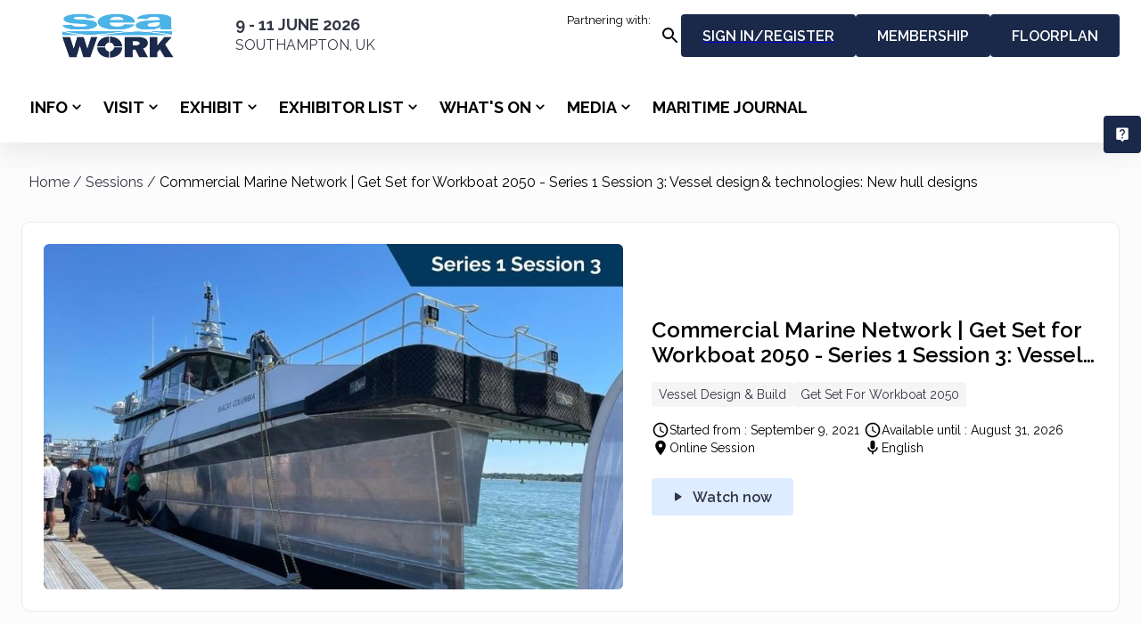

--- FILE ---
content_type: text/html; charset=utf-8
request_url: https://seawork.com/newfront/sessions/420
body_size: 4339
content:
<!DOCTYPE html><html lang="en" data-server="SERVER: PROD" data-version="1.9.103"><head><meta charSet="utf-8"/><title>Commercial Marine Network | Get Set for Workboat 2050 - Series 1 Session 3: Vessel design &amp; technologies: New hull designs</title><link rel="canonical" href="https://seawork.com/newfront/sessions/420"/><link rel="icon" type="image/jpeg" href="https://di9mr54a05a64.cloudfront.net/api-mercatormedia.expoplatform.com/image/MTY0MjQ5ODEwNjYxZTY4ODNhMGVmNDQ=.jpeg" sizes="any"/><link rel="shortcut icon" type="image/jpeg" href="https://di9mr54a05a64.cloudfront.net/api-mercatormedia.expoplatform.com/image/MTY0MjQ5ODEwNjYxZTY4ODNhMGVmNDQ=.jpeg" sizes="any"/><link rel="apple-touch-icon" type="image/jpeg" href="https://di9mr54a05a64.cloudfront.net/api-mercatormedia.expoplatform.com/image/MTY0MjQ5ODEwNjYxZTY4ODNhMGVmNDQ=.jpeg" sizes="any"/><meta name="viewport" content="width=device-width, initial-scale=1"/><meta name="description" content="&lt;br&gt;
Growing pressures to decarbonise across all sectors of the marine industry mean it is more important than ever to understand the opportunities available to you, both short and long term. Join leading industry experts - Kerrie Forster, Andy Page, Bruno Bouckaert, Dr Nere G. Skomedal and Simon Schofield for session 3: Medium term 2025 onwards: Vessel design &amp;amp; technologies for the future - Focus on new hull designs.&lt;br&gt;
&amp;nbsp;"/><meta name="keywords" content="Session"/><meta name="title" content="Commercial Marine Network | Get Set for Workboat 2050 - Series 1 Session 3: Vessel design &amp; technologies: New hull designs"/><meta name="apple-mobile-web-app-capable" content="yes"/><meta name="twitter:card" content="summary"/><meta name="twitter:url" content="https://seawork.com/newfront/sessions/420"/><meta name="twitter:title" content="Commercial Marine Network | Get Set for Workboat 2050 - Series 1 Session 3: Vessel design &amp; technologies: New hull designs"/><meta name="twitter:description" content="&lt;br&gt;
Growing pressures to decarbonise across all sectors of the marine industry mean it is more important than ever to understand the opportunities available to you, both short and long term. Join leading industry experts - Kerrie Forster, Andy Page, Bruno Bouckaert, Dr Nere G. Skomedal and Simon Schofield for session 3: Medium term 2025 onwards: Vessel design &amp;amp; technologies for the future - Focus on new hull designs.&lt;br&gt;
&amp;nbsp;"/><meta name="twitter:image" content="https://di9mr54a05a64.cloudfront.net/api-mercatormedia.expoplatform.com/image/MTcyMzE5NzIwMjY2YjVlNzEyYTkwZDE=.jpeg"/><meta property="og:title" content="Commercial Marine Network | Get Set for Workboat 2050 - Series 1 Session 3: Vessel design &amp; technologies: New hull designs"/><meta property="og:type" content="website"/><meta property="og:description" content="&lt;br&gt;
Growing pressures to decarbonise across all sectors of the marine industry mean it is more important than ever to understand the opportunities available to you, both short and long term. Join leading industry experts - Kerrie Forster, Andy Page, Bruno Bouckaert, Dr Nere G. Skomedal and Simon Schofield for session 3: Medium term 2025 onwards: Vessel design &amp;amp; technologies for the future - Focus on new hull designs.&lt;br&gt;
&amp;nbsp;"/><meta property="og:url" content="https://seawork.com/newfront/sessions/420"/><meta property="og:image" content="https://di9mr54a05a64.cloudfront.net/api-mercatormedia.expoplatform.com/image/MTcyMzE5NzIwMjY2YjVlNzEyYTkwZDE=.jpeg"/><meta property="og:image_alt" content="Commercial Marine Network | Get Set for Workboat 2050 - Series 1 Session 3: Vessel design &amp; technologies: New hull designs"/><meta property="og:locale" content=""/><meta property="og:site_name" content="Commercial Marine Network | Get Set for Workboat 2050 - Series 1 Session 3: Vessel design &amp; technologies: New hull designs"/><meta property="article:author" content=""/><meta name="next-head-count" content="25"/><meta charSet="utf-8"/><link href="https://fonts.cdnfonts.com/css/lato" rel="stylesheet"/><link href="https://cdnjs.cloudflare.com/ajax/libs/font-awesome/5.14.0/css/all.min.css" rel="stylesheet"/><link href="https://cdnjs.cloudflare.com/ajax/libs/font-awesome/4.7.0/css/font-awesome.min.css" rel="stylesheet"/><link rel="manifest" href="/newfront/site.webmanifest"/><link rel="mask-icon" href="/newfront/safari-pinned-tab.svg" color="#5bbad5"/><meta name="msapplication-TileColor" content="#ffffff"/><meta name="theme-color" content="#ffffff"/><script src="/newfront/config.js" type="module"></script><link rel="preload" href="/newfront/_next/static/css/92dc8c84a34dec4e.css" as="style"/><link rel="stylesheet" href="/newfront/_next/static/css/92dc8c84a34dec4e.css" data-n-g=""/><link rel="preload" href="/newfront/_next/static/css/7625a54e1143e590.css" as="style"/><link rel="stylesheet" href="/newfront/_next/static/css/7625a54e1143e590.css"/><noscript data-n-css=""></noscript><script defer="" nomodule="" src="/newfront/_next/static/chunks/polyfills-c67a75d1b6f99dc8.js"></script><script defer="" src="/newfront/_next/static/chunks/31512-44f7549aa068aed3.js"></script><script defer="" src="/newfront/_next/static/chunks/90193-0949448b59202e4f.js"></script><script defer="" src="/newfront/_next/static/chunks/74798-61aad695e55405ae.js"></script><script defer="" src="/newfront/_next/static/chunks/45725-6c9ff05396902e1f.js"></script><script defer="" src="/newfront/_next/static/chunks/97842-e9e4bf2d71300b2f.js"></script><script defer="" src="/newfront/_next/static/chunks/4426-ce9d81061190ea50.js"></script><script defer="" src="/newfront/_next/static/chunks/82036-e935a353ffdaa8ec.js"></script><script defer="" src="/newfront/_next/static/chunks/31311-dbbe086576c1d13c.js"></script><script defer="" src="/newfront/_next/static/chunks/57987-ea43e8f6cceca975.js"></script><script defer="" src="/newfront/_next/static/chunks/83747-5307cded5020e9e0.js"></script><script defer="" src="/newfront/_next/static/chunks/576-61db2ece43230fd4.js"></script><script defer="" src="/newfront/_next/static/chunks/42745-fbd537eac3e1146c.js"></script><script defer="" src="/newfront/_next/static/chunks/78545-42fc44705f3b31fc.js"></script><script defer="" src="/newfront/_next/static/chunks/33032-bd04a312d041a5f5.js"></script><script defer="" src="/newfront/_next/static/chunks/77442-71e113c732c92631.js"></script><script defer="" src="/newfront/_next/static/chunks/11915-812d1fae3c35de9e.js"></script><script defer="" src="/newfront/_next/static/chunks/77265-6bc58b84c77384ae.js"></script><script defer="" src="/newfront/_next/static/chunks/82928.b61345360bcf55f9.js"></script><script src="/newfront/_next/static/chunks/webpack-f385e66debb88dc0.js" defer=""></script><script src="/newfront/_next/static/chunks/framework-4b5cdd04975a9d2d.js" defer=""></script><script src="/newfront/_next/static/chunks/main-e705e80205856417.js" defer=""></script><script src="/newfront/_next/static/chunks/pages/_app-f6a76fc9c2ef4db8.js" defer=""></script><script src="/newfront/_next/static/chunks/pages/sessions/%5B%5B...slug%5D%5D-cd81c7fb332fce4e.js" defer=""></script><script src="/newfront/_next/static/6c5c1d528ef489717883391fd72e29852999ee42/_buildManifest.js" defer=""></script><script src="/newfront/_next/static/6c5c1d528ef489717883391fd72e29852999ee42/_ssgManifest.js" defer=""></script></head><body style="margin:0"><div id="__next" data-reactroot=""><style data-emotion="css-global 12yp1fd">html{-webkit-font-smoothing:antialiased;-moz-osx-font-smoothing:grayscale;box-sizing:border-box;-webkit-text-size-adjust:100%;}*,*::before,*::after{box-sizing:inherit;}strong,b{font-weight:700;}body{margin:0;color:#333645;font-size:1rem;font-weight:400;line-height:160%;font-family:Lato,sans-serif;background-color:#fff;}body.button2{font-size:0.875rem;font-weight:bold;text-transform:initial;line-height:120%;}body.subtitle3{font-size:0.875rem;font-weight:400;line-height:120%;}body.subtitle4{font-size:0.75rem;font-weight:400;line-height:120%;}body.overline2{text-transform:uppercase;font-weight:bold;font-size:0.625rem;line-height:120%;}@media print{body{background-color:#fff;}}body::backdrop{background-color:#fff;}html{font-size:14px;}@media (min-width:1024px){html{font-size:16px;}}body{min-height:100vh;background-color:#FCFCFC;}body [id]{scroll-margin-top:var(--header-anchor-scroll, 0px);}@-moz-document url-prefix(){*{scrollbar-width:thin;}}*::-webkit-scrollbar{width:4px;height:4px;}*::-webkit-scrollbar-track{background-color:#F5F5F6;border-radius:2px;}*::-webkit-scrollbar-thumb{background-color:#686C84;border-radius:2px;}.cardsImage{border-radius:6px;}.cardsImageCircle{border-radius:50%;}.pointer{cursor:pointer;}.dangerouslyHtml{overflow-wrap:break-word;}.dangerouslyHtml img{max-width:100%;}.dangerouslyHtml *{line-height:initial;}.pt3{pt:24px;}.stickyTop{position:-webkit-sticky;position:sticky;top:0;}.ellipsis{overflow:hidden;text-overflow:ellipsis;display:-webkit-box;-webkit-line-clamp:1;-webkit-box-orient:vertical;}.ellipsis2{overflow:hidden;text-overflow:ellipsis;display:-webkit-box;-webkit-line-clamp:2;-webkit-box-orient:vertical;}.ellipsis3{overflow:hidden;text-overflow:ellipsis;display:-webkit-box;-webkit-line-clamp:3;-webkit-box-orient:vertical;}.ellipsis4{overflow:hidden;text-overflow:ellipsis;display:-webkit-box;-webkit-line-clamp:4;-webkit-box-orient:vertical;}.uppercase{text-transform:uppercase;}</style><style data-emotion="css 1h4tjia">.css-1h4tjia{position:fixed;left:0;right:0;top:0;bottom:0;z-index:1510;display:-webkit-box;display:-webkit-flex;display:-ms-flexbox;display:flex;-webkit-align-items:center;-webkit-box-align:center;-ms-flex-align:center;align-items:center;-webkit-box-pack:center;-ms-flex-pack:center;-webkit-justify-content:center;justify-content:center;background-color:rgba(255, 255, 255, .2);display:none;}</style><div class="MuiBox-root css-1h4tjia"><style data-emotion="css 1d5hug2">.css-1d5hug2{position:absolute;top:0;width:100%;height:4px;background-color:#AB7FB0;-webkit-animation:loader infinite 5s linear;animation:loader infinite 5s linear;}@-webkit-keyframes loader{0%{width:0;left:0;}50%{width:100%;}100%{width:0;right:0;}}@keyframes loader{0%{width:0;left:0;}50%{width:100%;}100%{width:0;right:0;}}</style><div class="MuiBox-root css-1d5hug2" data-styleid="progressSpinner"></div></div><style data-emotion="css g9qx4c">.css-g9qx4c{min-height:100%;-webkit-flex:1;-ms-flex:1;flex:1;display:-webkit-box;display:-webkit-flex;display:-ms-flexbox;display:flex;-webkit-flex-direction:column;-ms-flex-direction:column;flex-direction:column;-webkit-box-flex:1;-webkit-flex-grow:1;-ms-flex-positive:1;flex-grow:1;}</style><div class="MuiBox-root css-g9qx4c"><style data-emotion="css 1mmkprl">.css-1mmkprl{display:-webkit-box;display:-webkit-flex;display:-ms-flexbox;display:flex;-webkit-flex-direction:column;-ms-flex-direction:column;flex-direction:column;-webkit-flex:1;-ms-flex:1;flex:1;width:100%;max-width:100%;position:relative;}</style><main class="MuiBox-root css-1mmkprl"><style data-emotion="css 16exw1j">.css-16exw1j{position:fixed;left:0;right:0;top:0;bottom:0;z-index:1510;display:-webkit-box;display:-webkit-flex;display:-ms-flexbox;display:flex;-webkit-align-items:center;-webkit-box-align:center;-ms-flex-align:center;align-items:center;-webkit-box-pack:center;-ms-flex-pack:center;-webkit-justify-content:center;justify-content:center;background-color:rgba(255, 255, 255, .2);display:-webkit-box;display:-webkit-flex;display:-ms-flexbox;display:flex;}</style><div class="MuiBox-root css-16exw1j"><style data-emotion="css 1d5hug2">.css-1d5hug2{position:absolute;top:0;width:100%;height:4px;background-color:#AB7FB0;-webkit-animation:loader infinite 5s linear;animation:loader infinite 5s linear;}@-webkit-keyframes loader{0%{width:0;left:0;}50%{width:100%;}100%{width:0;right:0;}}@keyframes loader{0%{width:0;left:0;}50%{width:100%;}100%{width:0;right:0;}}</style><div class="MuiBox-root css-1d5hug2" data-styleid="progressSpinner"></div></div></main><div class="MuiBox-root css-0"></div></div><style data-emotion="css 1ufy103">@media print{.css-1ufy103{position:absolute!important;}}.css-1ufy103 .MuiDialog-container>.MuiPaper-root:not(.MuiDialog-paperFullScreen){max-height:90%;}.css-1ufy103 .MuiPaper-root.MuiPaper-rounded{border-radius:12px;}.css-1ufy103 .MuiPaper-root.MuiPaper-rounded.MuiDialog-paperFullScreen{border-radius:initial;}.css-1ufy103 .MuiDialogContent-root{padding:0px;}.css-1ufy103>.MuiDialog-container>.MuiPaper-root{width:884px;max-width:100%;}.css-1ufy103 .MuiDialog-container .MuiDialogContent-root{display:-webkit-box;display:-webkit-flex;display:-ms-flexbox;display:flex;-webkit-flex-direction:column;-ms-flex-direction:column;flex-direction:column;}.css-1ufy103>.MuiDialog-container>.MuiDialog-paper{margin:0px;}@media (min-width:0px){.css-1ufy103>.MuiDialog-container>.MuiDialog-paper{height:100%;max-height:none;border-radius:0;}}@media (min-width:768px){.css-1ufy103>.MuiDialog-container>.MuiDialog-paper{height:auto;max-height:90%;border-radius:12px;}}</style></div><script id="__NEXT_DATA__" type="application/json">{"props":{"pageProps":{"session":{"id":420,"type":3,"start":1631142000,"end":1788217199,"title":"Commercial Marine Network | Get Set for Workboat 2050 - Series 1 Session 3: Vessel design \u0026 technologies: New hull designs","description":"\u003cbr /\u003e\r\nGrowing pressures to decarbonise across all sectors of the marine industry mean it is more important than ever to understand the opportunities available to you, both short and long term. Join leading industry experts - Kerrie Forster, Andy Page, Bruno Bouckaert, Dr Nere G. Skomedal and Simon Schofield for session 3: Medium term 2025 onwards: Vessel design \u0026amp; technologies for the future - Focus on new hull designs.\u003cbr /\u003e\r\n\u0026nbsp;","logo":"https://di9mr54a05a64.cloudfront.net/api-mercatormedia.expoplatform.com/image/MTcyMzE5NzIwMjY2YjVlNzEyYTkwZDE=.jpeg","language_id":1,"type_id":299,"price":0,"active":true,"visible_for":null,"online":true,"online_type":3,"embed_code":"\u003ciframe width=\"560\" height=\"315\" src=\"https://www.youtube.com/embed/BZekeCjZ1Uo\" title=\"YouTube video player\" frameborder=\"0\" allow=\"accelerometer; autoplay; clipboard-write; encrypted-media; gyroscope; picture-in-picture\" allowfullscreen\u003e\u003c/iframe\u003e","visible_all":false,"logo_id":null,"registration_start":null,"registration_end":null,"send_final_schedules_at":null,"max_people_per_table":0,"max_topics_per_user":0,"track":{"id":400,"title":"Main Stage - Virtual","color":"#76C5EB"},"sponsors":[],"speakers":[],"moderators":[],"location":"Online Session","address":"","locationUrl":"","locationId":"","categoryIds":[],"language":"English","tags":[{"id":364,"title":"Vessel Design \u0026 Build","order_num":4},{"id":396,"title":"Get Set for Workboat 2050","order_num":13}],"stands":[],"demoMode":false,"settings":{"bgImg":"","color":"#000000","tooltip":"","desktopImg":"","custom_form":"","custom_text":"","workcast_src":"","workcast_enable":null,"workcast_script":"","custom_text_enable":null},"maxTables":0,"enable_registration":false,"objectType":"session","offensiveContentReport":false,"offensiveContentReported":false,"allowRemoveFromSchedule":true,"external_id":null,"typeTitle":"On-demand","in_basket":false},"code":200,"apiUrl":"","result":{"code":200,"errors":null,"sip":"127.0.0.1","lang":"en","c.lang":"en","data":{"id":420,"type":3,"start":1631142000,"end":1788217199,"title":"Commercial Marine Network | Get Set for Workboat 2050 - Series 1 Session 3: Vessel design \u0026 technologies: New hull designs","description":"\u003cbr /\u003e\r\nGrowing pressures to decarbonise across all sectors of the marine industry mean it is more important than ever to understand the opportunities available to you, both short and long term. Join leading industry experts - Kerrie Forster, Andy Page, Bruno Bouckaert, Dr Nere G. Skomedal and Simon Schofield for session 3: Medium term 2025 onwards: Vessel design \u0026amp; technologies for the future - Focus on new hull designs.\u003cbr /\u003e\r\n\u0026nbsp;","logo":"https://di9mr54a05a64.cloudfront.net/api-mercatormedia.expoplatform.com/image/MTcyMzE5NzIwMjY2YjVlNzEyYTkwZDE=.jpeg","language_id":1,"type_id":299,"price":0,"active":true,"visible_for":null,"online":true,"online_type":3,"embed_code":"\u003ciframe width=\"560\" height=\"315\" src=\"https://www.youtube.com/embed/BZekeCjZ1Uo\" title=\"YouTube video player\" frameborder=\"0\" allow=\"accelerometer; autoplay; clipboard-write; encrypted-media; gyroscope; picture-in-picture\" allowfullscreen\u003e\u003c/iframe\u003e","visible_all":false,"logo_id":null,"registration_start":null,"registration_end":null,"send_final_schedules_at":null,"max_people_per_table":0,"max_topics_per_user":0,"track":{"id":400,"title":"Main Stage - Virtual","color":"#76C5EB"},"sponsors":[],"speakers":[],"moderators":[],"location":"Online Session","address":"","locationUrl":"","locationId":"","categoryIds":[],"language":"English","tags":[{"id":364,"title":"Vessel Design \u0026 Build","order_num":4},{"id":396,"title":"Get Set for Workboat 2050","order_num":13}],"stands":[],"demoMode":false,"settings":{"bgImg":"","color":"#000000","tooltip":"","desktopImg":"","custom_form":"","custom_text":"","workcast_src":"","workcast_enable":null,"workcast_script":"","custom_text_enable":null},"maxTables":0,"enable_registration":false,"objectType":"session","offensiveContentReport":false,"offensiveContentReported":false,"allowRemoveFromSchedule":true,"external_id":null,"typeTitle":"On-demand","in_basket":false}},"seo":{"url":"https://seawork.com/newfront/sessions/420","favicon":"https://di9mr54a05a64.cloudfront.net/api-mercatormedia.expoplatform.com/image/MTY0MjQ5ODEwNjYxZTY4ODNhMGVmNDQ=.jpeg","logo":"https://di9mr54a05a64.cloudfront.net/api-mercatormedia.expoplatform.com/image/MTcxOTM5MDk1NTY2N2JkMmViMTQ1MTA=.png","title":"Commercial Marine Network | Get Set for Workboat 2050 - Series 1 Session 3: Vessel design \u0026 technologies: New hull designs","exhibition_title":"Seawork","metaTags":"","keywords":"Session","description":"\u003cbr /\u003e\r\nGrowing pressures to decarbonise across all sectors of the marine industry mean it is more important than ever to understand the opportunities available to you, both short and long term. Join leading industry experts - Kerrie Forster, Andy Page, Bruno Bouckaert, Dr Nere G. Skomedal and Simon Schofield for session 3: Medium term 2025 onwards: Vessel design \u0026amp; technologies for the future - Focus on new hull designs.\u003cbr /\u003e\r\n\u0026nbsp;","pageDescription":"","ogTitle":"Commercial Marine Network | Get Set for Workboat 2050 - Series 1 Session 3: Vessel design \u0026 technologies: New hull designs","ogType":"website","ogUrl":"","ogImage":"https://di9mr54a05a64.cloudfront.net/api-mercatormedia.expoplatform.com/image/MTcyMzE5NzIwMjY2YjVlNzEyYTkwZDE=.jpeg","ogDescription":"\u003cbr /\u003e\r\nGrowing pressures to decarbonise across all sectors of the marine industry mean it is more important than ever to understand the opportunities available to you, both short and long term. Join leading industry experts - Kerrie Forster, Andy Page, Bruno Bouckaert, Dr Nere G. Skomedal and Simon Schofield for session 3: Medium term 2025 onwards: Vessel design \u0026amp; technologies for the future - Focus on new hull designs.\u003cbr /\u003e\r\n\u0026nbsp;","ogLocale":"","ogAuthor":"","ogImageAlt":"Commercial Marine Network | Get Set for Workboat 2050 - Series 1 Session 3: Vessel design \u0026 technologies: New hull designs"},"ssrTopicId":null},"__N_SSP":true},"page":"/sessions/[[...slug]]","query":{"slug":["420"]},"buildId":"6c5c1d528ef489717883391fd72e29852999ee42","assetPrefix":"/newfront","runtimeConfig":{"username":"","password":"","devtools":"false","version":"1.9.103","serverType":"PROD"},"isFallback":false,"dynamicIds":[85108],"gssp":true,"customServer":true,"scriptLoader":[]}</script></body></html>

--- FILE ---
content_type: application/javascript; charset=UTF-8
request_url: https://seawork.com/newfront/_next/static/chunks/31512-44f7549aa068aed3.js
body_size: 4992
content:
try{!function(){var e="undefined"!=typeof window?window:"undefined"!=typeof global?global:"undefined"!=typeof globalThis?globalThis:"undefined"!=typeof self?self:{},a=(new e.Error).stack;a&&(e._sentryDebugIds=e._sentryDebugIds||{},e._sentryDebugIds[a]="c743e9ba-4d16-43a1-81a3-bbb7b678d864",e._sentryDebugIdIdentifier="sentry-dbid-c743e9ba-4d16-43a1-81a3-bbb7b678d864")}()}catch(e){}(self.webpackChunk_N_E=self.webpackChunk_N_E||[]).push([[31512],{6348:function(e,a,r){var t=r(64836);a.Z=void 0;var i=t(r(64938)),n=r(85893);a.Z=(0,i.default)((0,n.jsx)("path",{d:"M13 16h-2c-.55 0-1-.45-1-1H3.01v4c0 1.1.9 2 2 2H19c1.1 0 2-.9 2-2v-4h-7c0 .55-.45 1-1 1m7-9h-4c0-2.21-1.79-4-4-4S8 4.79 8 7H4c-1.1 0-2 .9-2 2v3c0 1.11.89 2 2 2h6v-1c0-.55.45-1 1-1h2c.55 0 1 .45 1 1v1h6c1.1 0 2-.9 2-2V9c0-1.1-.9-2-2-2M10 7c0-1.1.9-2 2-2s2 .9 2 2H9.99z"}),"BusinessCenterRounded")},85412:function(e,a,r){var t=r(64836);a.Z=void 0;var i=t(r(64938)),n=r(85893);a.Z=(0,i.default)((0,n.jsx)("path",{d:"M6 19c0 1.1.9 2 2 2h8c1.1 0 2-.9 2-2V9c0-1.1-.9-2-2-2H8c-1.1 0-2 .9-2 2zM18 4h-2.5l-.71-.71c-.18-.18-.44-.29-.7-.29H9.91c-.26 0-.52.11-.7.29L8.5 4H6c-.55 0-1 .45-1 1s.45 1 1 1h12c.55 0 1-.45 1-1s-.45-1-1-1"}),"DeleteRounded")},12282:function(e,a,r){var t=r(64836);a.Z=void 0;var i=t(r(64938)),n=r(85893);a.Z=(0,i.default)((0,n.jsx)("path",{d:"M3 17.46v3.04c0 .28.22.5.5.5h3.04c.13 0 .26-.05.35-.15L17.81 9.94l-3.75-3.75L3.15 17.1c-.1.1-.15.22-.15.36M20.71 7.04c.39-.39.39-1.02 0-1.41l-2.34-2.34a.9959.9959 0 0 0-1.41 0l-1.83 1.83 3.75 3.75z"}),"EditRounded")},1143:function(e,a,r){var t=r(64836);a.Z=void 0;var i=t(r(64938)),n=r(85893);a.Z=(0,i.default)((0,n.jsx)("path",{d:"M12 12.75c1.63 0 3.07.39 4.24.9 1.08.48 1.76 1.56 1.76 2.73V17c0 .55-.45 1-1 1H7c-.55 0-1-.45-1-1v-.61c0-1.18.68-2.26 1.76-2.73 1.17-.52 2.61-.91 4.24-.91M4 13c1.1 0 2-.9 2-2s-.9-2-2-2-2 .9-2 2 .9 2 2 2m1.13 1.1c-.37-.06-.74-.1-1.13-.1-.99 0-1.93.21-2.78.58C.48 14.9 0 15.62 0 16.43V17c0 .55.45 1 1 1h3.5v-1.61c0-.83.23-1.61.63-2.29M20 13c1.1 0 2-.9 2-2s-.9-2-2-2-2 .9-2 2 .9 2 2 2m4 3.43c0-.81-.48-1.53-1.22-1.85-.85-.37-1.79-.58-2.78-.58-.39 0-.76.04-1.13.1.4.68.63 1.46.63 2.29V18H23c.55 0 1-.45 1-1zM12 6c1.66 0 3 1.34 3 3s-1.34 3-3 3-3-1.34-3-3 1.34-3 3-3"}),"GroupsRounded")},14602:function(e,a,r){var t=r(64836);a.Z=void 0;var i=t(r(64938)),n=r(85893);a.Z=(0,i.default)([(0,n.jsx)("path",{d:"M17.5 4.5c-1.95 0-4.05.4-5.5 1.5-1.45-1.1-3.55-1.5-5.5-1.5-1.45 0-2.99.22-4.28.79C1.49 5.62 1 6.33 1 7.14v11.28c0 1.3 1.22 2.26 2.48 1.94.98-.25 2.02-.36 3.02-.36 1.56 0 3.22.26 4.56.92.6.3 1.28.3 1.87 0 1.34-.67 3-.92 4.56-.92 1 0 2.04.11 3.02.36 1.26.33 2.48-.63 2.48-1.94V7.14c0-.81-.49-1.52-1.22-1.85-1.28-.57-2.82-.79-4.27-.79M21 17.23c0 .63-.58 1.09-1.2.98-.75-.14-1.53-.2-2.3-.2-1.7 0-4.15.65-5.5 1.5V8c1.35-.85 3.8-1.5 5.5-1.5.92 0 1.83.09 2.7.28.46.1.8.51.8.98z"},"0"),(0,n.jsx)("path",{d:"M13.98 11.01c-.32 0-.61-.2-.71-.52-.13-.39.09-.82.48-.94 1.54-.5 3.53-.66 5.36-.45.41.05.71.42.66.83-.05.41-.42.71-.83.66-1.62-.19-3.39-.04-4.73.39-.08.01-.16.03-.23.03m0 2.66c-.32 0-.61-.2-.71-.52-.13-.39.09-.82.48-.94 1.53-.5 3.53-.66 5.36-.45.41.05.71.42.66.83-.05.41-.42.71-.83.66-1.62-.19-3.39-.04-4.73.39-.08.02-.16.03-.23.03m0 2.66c-.32 0-.61-.2-.71-.52-.13-.39.09-.82.48-.94 1.53-.5 3.53-.66 5.36-.45.41.05.71.42.66.83-.05.41-.42.7-.83.66-1.62-.19-3.39-.04-4.73.39-.08.02-.16.03-.23.03"},"1")],"MenuBookRounded")},53231:function(e,a,r){var t=r(64836);a.Z=void 0;var i=t(r(64938)),n=r(85893);a.Z=(0,i.default)((0,n.jsx)("path",{d:"M12 14c1.66 0 3-1.34 3-3V5c0-1.66-1.34-3-3-3S9 3.34 9 5v6c0 1.66 1.34 3 3 3m5.91-3c-.49 0-.9.36-.98.85C16.52 14.2 14.47 16 12 16s-4.52-1.8-4.93-4.15c-.08-.49-.49-.85-.98-.85-.61 0-1.09.54-1 1.14.49 3 2.89 5.35 5.91 5.78V20c0 .55.45 1 1 1s1-.45 1-1v-2.08c3.02-.43 5.42-2.78 5.91-5.78.1-.6-.39-1.14-1-1.14"}),"MicRounded")},51107:function(e,a,r){r.d(a,{Z:function(){return Z}});var t=r(63366),i=r(87462),n=r(67294),l=r(63961),s=r(94780),o=r(90948),c=r(28628),p=r(54801),d=r(87952),u=r(1588),v=r(34867);function x(e){return(0,v.ZP)("MuiAvatarGroup",e)}var m=(0,u.Z)("MuiAvatarGroup",["root","avatar"]),f=r(85893);const h=["children","className","component","componentsProps","max","renderSurplus","slotProps","spacing","total","variant"],g={small:-16,medium:null},b=(0,o.ZP)("div",{name:"MuiAvatarGroup",slot:"Root",overridesResolver:(e,a)=>(0,i.Z)({[`& .${m.avatar}`]:a.avatar},a.root)})((({theme:e,ownerState:a})=>{const r=a.spacing&&void 0!==g[a.spacing]?g[a.spacing]:-a.spacing;return{[`& .${p.Z.root}`]:{border:`2px solid ${(e.vars||e).palette.background.default}`,boxSizing:"content-box",marginLeft:null!=r?r:-8,"&:last-child":{marginLeft:0}},display:"flex",flexDirection:"row-reverse"}}));var Z=n.forwardRef((function(e,a){var r;const o=(0,c.i)({props:e,name:"MuiAvatarGroup"}),{children:p,className:u,component:v="div",componentsProps:m={},max:g=5,renderSurplus:Z,slotProps:j={},spacing:w="medium",total:y,variant:z="circular"}=o,M=(0,t.Z)(o,h);let A=g<2?2:g;const k=(0,i.Z)({},o,{max:g,spacing:w,component:v,variant:z}),C=(e=>{const{classes:a}=e;return(0,s.Z)({root:["root"],avatar:["avatar"]},x,a)})(k),N=n.Children.toArray(p).filter((e=>n.isValidElement(e))),O=y||N.length;O===A&&(A+=1),A=Math.min(O+1,A);const W=Math.min(N.length,A-1),S=Math.max(O-A,O-W,0),R=Z?Z(S):`+${S}`,V=null!=(r=j.additionalAvatar)?r:m.additionalAvatar;return(0,f.jsxs)(b,(0,i.Z)({as:v,ownerState:k,className:(0,l.Z)(C.root,u),ref:a},M,{children:[S?(0,f.jsx)(d.Z,(0,i.Z)({variant:z},V,{className:(0,l.Z)(C.avatar,null==V?void 0:V.className),children:R})):null,N.slice(0,W).reverse().map((e=>n.cloneElement(e,{className:(0,l.Z)(e.props.className,C.avatar),variant:e.props.variant||z})))]}))}))},59237:function(e,a,r){r.d(a,{Z:function(){return p}});var t=r(23945),i=r(85893),n=r(67294),l=r(51107);const s=(e=!1,a=32)=>Object.assign({display:"inline-flex",flexDirection:e?"row-reverse":"row","& .MuiAvatar-root":{marginLeft:0,boxSizing:"border-box",border:1,borderColor:"colors.white"},"& > .MuiBox-root":Object.assign({width:`${a}px`,minWidth:`${a}px`,height:`${a}px`},e?{"&:not(:last-of-type)":{marginLeft:"-10px"}}:{"&:not(:first-of-type)":{marginLeft:"-10px"}})},!e&&{"& > .MuiAvatar-root + .MuiBox-root":{marginLeft:0}}),o=(e=!1,a=32)=>({"&.MuiAvatarGroup-avatar":{order:e?0:1,marginLeft:"-10px",typography:"h6",color:"colors.textPrimary",backgroundColor:"colors.statusNeutralLight",width:`${a}px`,minWidth:`${a}px`,height:`${a}px`}}),c=(0,n.forwardRef)(((e,a)=>{var{reversed:r=!1,sx:n,size:c=32}=e,p=(0,t._)(e,["reversed","sx","size"]);return(0,i.jsx)(l.Z,Object.assign({sx:[s(r,c||32),...Array.isArray(n)?n:[n]],componentsProps:{additionalAvatar:{sx:o(r,c||32)}},ref:a},p))}));c.displayName="AvatarGroup";var p=(0,n.memo)(c)},31512:function(e,a,r){r.d(a,{Z:function(){return x}});var t=r(23945),i=r(85893),n=r(67294),l=r(80822),s=r(96514),o=r(11535),c=r(59237),p=r(77925),d=r(83802),u=r(68615);const v={wrapper:{display:"inline-block"},popper:{zIndex:"tooltip",width:"188px",paddingY:"8px"},popperAnimation:{transformOrigin:"left top"}},x=(0,n.forwardRef)(((e,a)=>{var{participants:r,linkWrapper:x,max:m=9,size:f=32}=e,h=(0,t._)(e,["participants","linkWrapper","max","size"]);const[g,b]=(0,n.useState)(null),[Z,j]=(0,n.useState)(null),w=(0,n.useMemo)((()=>Array.isArray(r)&&r.length?r.map((({participant:e})=>(0,i.jsx)(u.Z,{linkWrapper:x,linkWrapperProps:{href:e.url},children:(0,i.jsx)(p.Z,{src:e.imageSrc||void 0,size:f,id:e.id})},e.id))):[]),[r,x,f]),y=(0,n.useCallback)((()=>{b(null),j(null)}),[]),z=(0,n.useCallback)((e=>{const{target:a}=e;if(!(a instanceof Element))return;const r=a.closest(".MuiAvatar-root");if(!r)return;const t=r.id;t&&(b(r),j(t))}),[]),M=(0,n.useMemo)((()=>Z&&r.find((({participant:e})=>Z===e.id))||null),[r,Z]);return 0===w.length?null:(0,i.jsxs)(l.Z,{sx:v.wrapper,onMouseOver:z,onMouseLeave:y,children:[(0,i.jsx)(c.Z,Object.assign({ref:a,max:m,size:f},h,{children:w})),M&&(0,i.jsx)(o.Z,{open:Boolean(g),anchorEl:g,transition:!0,sx:v.popper,children:({TransitionProps:e})=>(0,i.jsx)(s.Z,Object.assign({},e,{style:v.popperAnimation,children:(0,i.jsx)(d.Z,Object.assign({},M))}))})]})}));x.displayName="ParticipantAvatars"},83802:function(e,a,r){r.d(a,{Z:function(){return k}});var t=r(23945),i=r(85893),n=r(67294),l=r(80822),s=r(11791),o=r(15861),c=r(85412),p=r(12282),d=r(1143),u=r(8842),v=(r(67421),r(27484),r(36377)),x=r(22712),m=r(77925),f=r(53231),h=r(14602),g=r(6348);const b={speaker:(0,i.jsx)(f.Z,{}),moderator:(0,i.jsx)(h.Z,{}),buyer:(0,i.jsx)(g.Z,{}),teammember:null,exhibitor:null,delegate:null},Z={vertical:{large:"subtitle2",regular:"subtitle3",small:"subtitle4"},horizontal:{large:"subtitle3",regular:"subtitle4",small:"subtitle4"}},j={vertical:{large:"h4",regular:"h4",small:"h4"},horizontal:{large:"h4",regular:"h6",small:"h7"}},w={vertical:{large:88,regular:64,small:48},horizontal:{large:64,regular:48,small:32}};var y=r(68615),z=r(2824);const M={wrapper:({view:e,fullWidth:a})=>Object.assign(Object.assign({width:"100%",flexGrow:1,borderColor:"colors.borderGreyLight",position:"relative",display:"flex",overflow:"visible"},{vertical:{textAlign:"center",padding:"24px 8px",flexDirection:"column"},horizontal:{textAlign:"left",padding:"12px 12px 12px 20px",flexDirection:"row"}}[e||"vertical"]),{"&.MuiPaper-rounded":Object.assign({borderRadius:"10px"},a&&{borderRadius:0,padding:0,border:0,backgroundColor:"transparent"})}),imageWrapper:({view:e})=>Object.assign({flexShrink:0},{vertical:{marginBottom:"16px"},horizontal:{marginRight:"8px"}}[e||"vertical"]),label:({fullWidth:e})=>({display:e?"none":"flex"}),main:({view:e})=>Object.assign({display:"flex",alignItems:"center",flexGrow:1},{vertical:{flexDirection:"column"},horizontal:{flexDirection:"row"}}[e||"vertical"]),title:({view:e})=>({marginBottom:{vertical:"4px",horizontal:"2px"}[e||"vertical"]}),titleIcon:{fontSize:"20px",marginRight:"4px",marginBottom:"-4px"},subtitle:({view:e})=>({marginBottom:{vertical:"4px",horizontal:"2px"}[e||"vertical"]}),company:({view:e,size:a})=>Object.assign({},Boolean("horizontal"===e&&"small"===a)&&{display:"none"}),actions:({view:e})=>Object.assign({display:"flex",alignItems:"center",justifyContent:"center"},{vertical:{flexDirection:"row",marginTop:"16px",gap:"8px"},horizontal:{flexDirection:"column",marginLeft:"8px",gap:"6px"}}[e||"vertical"]),favorite:({view:e})=>Object.assign({},{vertical:{position:"absolute",top:"16px",right:"16px"},horizontal:{marginBottom:"auto"}}[e||"vertical"])},A=(0,n.forwardRef)(((e,a)=>{var{participant:r,sx:f,onDelete:h,onEdit:g,view:A="vertical",size:k="regular",fullWidth:C=!1,linkWrapper:N,favoriteElement:O,actions:W}=e,S=(0,t._)(e,["participant","sx","onDelete","onEdit","view","size","fullWidth","linkWrapper","favoriteElement","actions"]);const{fullName:R,imageSrc:V,companyName:L,position:B,url:D,isOnline:P=!1,isViewed:E=!1,isNew:I=!1,roles:_=["delegate"],withIcon:G=!1}=r,{avatarSize:$,titleVariant:H,subtitleVariant:T}=(0,n.useMemo)((()=>["vertical","horizontal"].includes(A)&&["small","regular","large"].includes(k)?{avatarSize:w[A][k],titleVariant:j[A][k],subtitleVariant:Z[A][k]}:{avatarSize:w.vertical.regular,titleVariant:j.vertical.regular,subtitleVariant:Z.vertical.regular}),[A,k]),F=(0,n.useMemo)((()=>(e=>{if(!(null==e?void 0:e.length))return"delegate";let a;const r=Array.isArray(e)?e:[e];return["exhibitor","speaker","moderator","buyer","delegate","teammember"].forEach((e=>{r.includes(e)&&(a=e)})),a||"delegate"})(_)),[_]),Y=(0,n.useCallback)((()=>{if(g&&r)return g(r)}),[g,r]),q=(0,n.useCallback)((()=>{if(h&&r)return h(r)}),[h,r]),J="small"===k?1:2,K="horizontal"===A?"small":"medium";return(0,i.jsxs)(s.Z,Object.assign({variant:"outlined",sx:[M.wrapper({view:A,fullWidth:C,size:k}),...Array.isArray(f)?f:[f]],ref:a,"data-testid":"participantCard"},S,{children:[(0,i.jsxs)(l.Z,{sx:M.main({view:A}),children:[(0,i.jsx)(l.Z,{sx:M.imageWrapper({view:A}),children:(0,i.jsx)(y.Z,{linkWrapper:N,linkWrapperProps:{href:D},children:(0,i.jsx)(m.Z,{size:$,src:V||"",alt:R,isOnline:Boolean(P),typeIcon:F&&b[F],categoryIcon:E?(0,i.jsx)(u.Z,{}):null,className:"participantCard-avatar"})})}),(0,i.jsxs)(l.Z,{children:[(0,i.jsx)(y.Z,{linkWrapper:N,linkWrapperProps:{href:D},children:(0,i.jsxs)(o.Z,{variant:H,sx:[M.title({view:A}),z.Z.ellipsis(J)],children:[G&&(0,i.jsx)(d.Z,{sx:M.titleIcon}),R]})}),(0,i.jsx)(o.Z,{variant:T,color:"textSecondary",sx:[M.subtitle({view:A}),z.Z.ellipsis(J)],className:"participantCard-position",children:B}),(0,i.jsx)(o.Z,{variant:T,sx:[M.subtitle({view:A}),z.Z.ellipsis(J),M.company({view:A,size:k})],className:"participantCard-company",children:L})]})]}),(g||h||O||Array.isArray(W))&&(0,i.jsxs)(l.Z,{sx:M.actions({view:A}),"data-testid":"participantCard-actions",children:[O&&(0,i.jsx)(l.Z,{sx:M.favorite({view:A}),"data-testid":"participantCard-favoriteButton",children:O}),g&&(0,i.jsx)(x.Z,{onClick:Y,color:"primary","data-testid":"participantCard-editButton",children:(0,i.jsx)(p.Z,{})}),h&&(0,i.jsx)(x.Z,{onClick:q,color:"secondary","data-testid":"participantCard-deleteButton",children:(0,i.jsx)(c.Z,{})}),Array.isArray(W)&&W.map(((e,a)=>(0,i.jsx)(n.Fragment,{children:e},a)))]}),I&&(0,i.jsx)(v.Z,{label:"New",sx:M.label({fullWidth:C}),size:K,"data-testid":"participantCard-newLabel"})]}))}));A.displayName="ParticipantCard";var k=(0,n.memo)(A)},36377:function(e,a,r){r.d(a,{Z:function(){return p}});var t=r(23945),i=r(85893),n=r(67294),l=r(80753),s=r(38597),o=(r(27484),r(2824));const c=(0,n.forwardRef)(((e,a)=>{var{label:r,sx:n,className:c}=e,p=(0,t._)(e,["label","sx","className"]);return r?(0,i.jsx)(l.Z,Object.assign({label:r,rotated:!0,color:"brand2",sx:["New"===r&&o.Z.uppercase,...Array.isArray(n)?n:[n]],ref:a,className:(0,s.N)([c,"labelTag"]," ")},p)):null}));c.displayName="LabelTag";var p=(0,n.memo)(c)}}]);

--- FILE ---
content_type: application/javascript; charset=UTF-8
request_url: https://seawork.com/newfront/_next/static/chunks/42745-fbd537eac3e1146c.js
body_size: 4506
content:
try{!function(){var e="undefined"!=typeof window?window:"undefined"!=typeof global?global:"undefined"!=typeof globalThis?globalThis:"undefined"!=typeof self?self:{},r=(new e.Error).stack;r&&(e._sentryDebugIds=e._sentryDebugIds||{},e._sentryDebugIds[r]="b01cbea1-9e91-485c-9284-8b79fe2a0d6b",e._sentryDebugIdIdentifier="sentry-dbid-b01cbea1-9e91-485c-9284-8b79fe2a0d6b")}()}catch(e){}(self.webpackChunk_N_E=self.webpackChunk_N_E||[]).push([[42745],{75541:function(e,r,t){t.d(r,{Z:function(){return h}});var o=t(29815),n=t(85893),i=t(41187),a=t(77925),s=t(26042),l=t(69396),c=t(99534),p=t(2373),d=["#6153FD","#197368","#FF7B51","#DB8CEF","#4176FF","#28B392","#FC5B6B","#B167FB","#44ADF1","#FDAF66","#FF66B9"],x=function(e){var r=e.name,t=e.randomColor,o=(0,c.Z)(e,["name","randomColor"]),i=r?r.length:1,a=r?r.replace(/\B[a-z0-9]\s?/g,"").slice(0,2).toUpperCase():"",x=t?"hsl(".concat(360*Math.random(),", 70%, 60%)"):d[i%d.length];return(0,n.jsxs)(p.Z,(0,l.Z)((0,s.Z)({viewBox:"0 0 100 100"},o),{children:[(0,n.jsx)("circle",{cx:"50",cy:"50",r:"50",fill:x}),(0,n.jsx)("text",{x:"50%",y:"65%",textAnchor:"middle",fill:"#FFF",fontSize:"40",fontWeight:"bold",children:a})]}))},u=t(44014),m={emptyAvatar:{flexShrink:0,"& .MuiAvatar-root > .MuiSvgIcon-root":{width:"100%",height:"100%"}}},h=function(e){var r=e.name,t=e.src,s=e.size,l=e.sx,c=Array.isArray(l)?l:[l];return t&&(0,i.D)(t)?(0,n.jsx)(u.Z,{user:{photo:t,name:r},size:s,sx:c}):(0,n.jsx)(a.Z,{size:s,sx:[m.emptyAvatar].concat((0,o.Z)(c)),children:(0,n.jsx)(x,{name:r})})}},50368:function(e,r,t){var o=t(26042),n=t(69396),i=t(85893),a=t(67294),s=t(80822),l=t(15861),c=t(69397),p=t(91680),d=t(6571),x=t(67421),u=t(8321),m=t(81403),h={title:{fontSize:"14px",color:"colors.textSecondary",textTransform:"uppercase"},elements:{display:"flex",flexWrap:"wrap",mt:1,"& > .MuiPaper-root":{mb:1,width:{xs:"100%",sm:"210px"},pr:{xs:0,sm:2}}},expanderButton:{p:0}},b=function(e,r){return(0,n.Z)((0,o.Z)({},e),{companyName:e.company_name||"",company_name:e.company_name||"",name:e.displayName||(0,u.NG)([e.firstName,e.lastName]," "),image:e.photoURL||"",photoURL:e.photoURL||"",type:r,icon:null,role:(t=e.role,t?Array.isArray(t)?t:[t]:null)});var t},f=function(e,r){return 1===r?e:"".concat(e,"s")};r.Z=function(e){var r=e.elements,t=e.isSpeaker,o=e.className,n=e.maxCount,u=void 0===n?0:n,g=e.hideMoreItems,v=e.sx,y=e.customType,Z=e.avatarSize,w=void 0===Z?32:Z,j=e.nameTextVariant,F=e.positionAndCompanyInOneLine,S=(0,x.$G)().t,z=Array.isArray(v)?v:[v],C=(0,a.useState)(!1),I=C[0],A=C[1],k=(0,a.useMemo)((function(){return r.slice(0,u)}),[r,u]),B=r.length,N=y||(t?"Speaker":"Moderator"),M=B-u,G=u&&!I?k:r,T=k.length<B&&0!==u&&!g;return(0,i.jsxs)(s.Z,{sx:z,className:o,"data-testid":"elementsPreview",children:[(0,i.jsx)(l.Z,{sx:h.title,variant:"h5",children:"".concat(S(f(N,B))," (").concat(B,")")}),(0,i.jsx)(s.Z,{sx:h.elements,"data-testid":"elementsPreview",children:G.map((function(e){return(0,i.jsx)(m.Z,{teamMember:b(e,N.toLowerCase()),avatarSize:w,nameTextVariant:j,positionAndCompanyInOneLine:F},e.id)}))}),T&&(0,i.jsx)(c.Z,{"data-testid":"speakersToggler",onClick:function(){return A(!I)},endIcon:I?(0,i.jsx)(p.Z,{}):(0,i.jsx)(d.Z,{}),disableRipple:!0,sx:h.expanderButton,children:(0,i.jsx)(l.Z,{variant:"h6",children:"".concat(I?S("Hide"):"+"," ").concat(M," ").concat(S(f(N,M)))})})]})}},8825:function(e,r,t){t.d(r,{I:function(){return G}});var o=t(26042),n=t(69396),i=t(99534),a=t(29815),s=t(85893),l=t(67421),c=t(51233),p=t(15861),d=10,x=t(67294),u=t(90193),m=t(22712),h=t(38358),b=t(2261),f=(t(25194),t(18700),t(80822)),g=t(43075),v=t(42893),y=t(93063),Z={leaderIcon:{width:"16px",height:"16px",bgcolor:"colors.statusIncoming",color:"#FFFFFF",position:"absolute",alignItems:"center",justifyContent:"center",borderRadius:"50%",bottom:"-8px",left:"50%",transform:"translateX(-50%)","& svg":{fontSize:"12px",transformOrigin:"center"}},tooltipRoot:{"& .MuiTooltip-tooltip":{filter:"unset",border:0,p:"10px",maxWidth:"250px"},"& .MuiTooltip-arrow::before":{borderColor:"#FFFFFF",bgcolor:"#FFFFFF"}},tooltipHeader:{borderBottom:"1px solid",borderColor:"colors.borderGreyLight",mb:"8px",gap:"4px",flexDirection:"row",alignItems:"center",pb:"4px"},userInfoWrapper:{gap:"4px","& .MuiStack-root":{gap:"2px"},"& .MuiAvatar-root":{border:"var(--leaderBorderWidth, 0) solid",borderColor:"colors.statusIncoming",flexShrink:0}}},w=t(75541),j=t(77079),F={variant:"subtitle4",noWrap:!0},S=function(e){var r=e.user,t=(0,l.$G)().t,i=Boolean(r.leader);return(0,s.jsx)(y.Z,{arrow:!0,placement:"top",size:"large",title:(0,s.jsxs)(c.Z,{gap:"4px",children:[i&&(0,s.jsxs)(c.Z,{sx:Z.tooltipHeader,children:[(0,s.jsx)(v.Z,{sx:{color:"colors.statusIncoming",fontSize:"16px"}}),(0,s.jsx)(p.Z,{variant:"overline2",color:"colors.statusIncoming",children:t("Table leader")})]}),(0,s.jsx)(j.Z,{sx:Z.userInfoWrapper,avatarProps:{renderAvatar:function(e){return(0,s.jsx)(w.Z,(0,n.Z)((0,o.Z)({},e),{src:r.photoURL,size:40,name:r.displayName}))}},titleProps:(0,o.Z)({children:r.displayName},F),subtitle1Props:(0,o.Z)({children:r.position},F),subtitle2Props:(0,o.Z)({children:r.companyName},F)})]}),sx:[Z.tooltipRoot,i&&{"--leaderBorderWidth":"1px"}],children:(0,s.jsxs)(c.Z,{flexGrow:1,children:[(0,s.jsx)(w.Z,{name:r.displayName,src:r.photoURL,size:24}),i&&(0,s.jsx)(c.Z,{sx:Z.leaderIcon,children:(0,s.jsx)(v.Z,{})})]})})},z=(0,x.memo)(S,g.w),C={root:{display:"flex",justifyContent:"center",alignItems:"center",position:"relative",padding:"calc(var(--userSize) + var(--tableGap) + var(--offsetFromCenter, 0px))",userSelect:"none"},table:{width:"var(--tableSize)",height:"var(--tableSize)",borderRadius:"50%",bgcolor:"colors.secondary",flexShrink:0},user:{position:"absolute",width:"var(--userSize, 40px)",height:"var(--userSize, 40px)",borderRadius:"50%",fontSize:"var(--userSize, 40px)",border:"var(--borderWidth, 0px) solid",borderColor:"colors.statusIncoming",transformOrigin:"0 0",top:"calc(50% - var(--userSize, 40px) / 2 + (var(--tableSize) / 2 + var(--tableGap) + var(--offsetFromCenter, 0px)) * sin(var(--userRotate)))",left:"calc(50% - var(--userSize, 40px) / 2 + (var(--tableSize) / 2 + var(--tableGap) + var(--offsetFromCenter, 0px)) * cos(var(--userRotate)))"},twoUsers:{top:"50%",left:0}},I=function(e){var r=e.accounts,t=r.length,o=t<=2?0:90;return(0,s.jsxs)(f.Z,{sx:C.root,children:[(0,s.jsx)(f.Z,{sx:C.table}),r.map((function(e,r){var n=360/t*r-o;return(0,s.jsx)(c.Z,{sx:[C.user,{"--userRotate":"".concat(n,"deg")},!!(null===e||void 0===e?void 0:e.leader)&&{"--borderWidth":"1px"}],children:(0,s.jsx)(z,{user:e})},r)}))]})},A=(0,x.memo)(I,g.w),k={root:{flexGrow:1,position:"relative",justifyContent:"center",alignItems:"center"},arrow:{position:"absolute",top:"50%",transform:"translateY(calc(-50% - var(--swiperPB, 0) / 2))",left:0,zIndex:"+1",color:"colors.textPrimary",bgcolor:"transparent","&:hover":{bgcolor:"transparent"}},nextArrow:{left:"auto",right:0,"& svg":{transform:"rotateZ(180deg)"}}},B=function(e){var r=e.accounts,t=r.length,o=Math.ceil(t/d),n=(0,x.useMemo)((function(){return Array.from({length:o},(function(e,o){var n=o*d,i=n+d,a=r.slice(n,i),s=t-o*d;return{users:a||[],maxSeats:Math.min(s,d)}}))}),[o,r,t]);return(0,s.jsxs)(b.tq,{navigation:{enabled:!0,nextEl:".swiper-button-next",prevEl:".swiper-button-prev"},modules:[u.W_,u.tl],pagination:{clickable:!0},children:[(0,s.jsx)(m.Z,{className:"swiper-button-prev",sx:k.arrow,children:(0,s.jsx)(h.Z,{})}),n.map((function(e,r){return(0,s.jsx)(b.o5,{children:(0,s.jsx)(A,{accounts:e.users})},r)})),(0,s.jsx)(m.Z,{className:"swiper-button-next",sx:[k.arrow,k.nextArrow],children:(0,s.jsx)(h.Z,{})})]})},N=t(41796),M={root:{bgcolor:"colors.backgroundGreyLight",borderRadius:"12px",py:"20px",border:"1px solid",borderColor:"colors.borderGreyLight",gap:"1px",flexGrow:1,width:"100%","--userSize":"40px","--tableSize":"160px","--tableGap":"12px","--swiperPB":"14px","--offsetFromCenter":"20px","& .swiper-horizontal ":{pb:"var(--swiperPB)",width:"calc(var(--tableSize) + var(--tableGap) * 2 + var(--userSize) * 2 + 54px)",maxWidth:"100%","& > .swiper-pagination":{height:"6px",display:"flex",justifyContent:"center",gap:"4px",bottom:"0"},"& .swiper-pagination-bullet":{width:"6px",height:"6px",m:0,bgcolor:function(e){return(0,N.Fq)(e.palette.colors.primary||"#1D2B7E",.2)},"&.swiper-pagination-bullet-active":{bgcolor:"colors.primary"}},"& .swiper-button-disabled":{bgcolor:"transparent",cursor:"default",pointerEvents:"none"}}}},G=function(e){var r=e.accounts,t=e.id,x=e.sx,u=(0,i.Z)(e,["accounts","id","sx"]),m=(0,l.$G)().t;return(0,s.jsxs)(c.Z,(0,n.Z)((0,o.Z)({sx:[M.root].concat((0,a.Z)(Array.isArray(x)?x:[x]))},u),{children:[(0,s.jsx)(p.Z,{variant:"h3",color:"colors.functionalInfo",px:"20px",children:m("Table {{id}}",{id:t})}),r.length>d?(0,s.jsx)(B,{accounts:r}):(0,s.jsx)(A,{accounts:r})]}))}},62378:function(e,r,t){var o=t(29815),n=t(85893),i=t(67421),a=t(80822),s=t(15861),l=t(83965),c=t(5702),p=t(8321),d=t(42910),x=t(96348),u=t(96523),m={basis:{flexBasis:"33%"},title:{color:"colors.textSecondary",textTransform:"uppercase"},wrapper:{display:"flex",flexWrap:"wrap",mt:1,"& > *":{width:"auto"}},sponsorLogo:{width:40,height:40,backgroundColor:"colors.backgroundGrey",borderWidth:"1px",borderStyle:"solid",borderColor:"colors.borderGreyLight",borderRadius:1,mr:"7px",mb:"7px",objectFit:"contain"}};r.Z=function(e){var r=e.sponsors,t=e.short,h=e.sx,b=(0,i.$G)().t,f=(0,x.C)(u.lN).sponsors,g=r.length,v="Sponsor".concat(1===g?"":"s");return(0,n.jsxs)(a.Z,{sx:[t&&m.basis].concat((0,o.Z)(Array.isArray(h)?h:[h])),children:[(0,n.jsx)(s.Z,{sx:m.title,variant:"h5",children:b("".concat(f||v," ({{count}})"),{count:g})}),(0,n.jsx)(a.Z,{sx:m.wrapper,"data-testid":"sponsorPreview",children:r.map((function(e){return(0,n.jsx)(d.Z,{href:(0,p.YU)(e.exhibitor_id,e.website),target:"_blank",children:(0,n.jsx)(l.Z,{sx:m.sponsorLogo,alt:e.title||e.name||"",component:"img",image:(0,c.q)(e.imageURL||"",50,0),title:e.title||e.name||""})},e.id)}))})]})}},81403:function(e,r,t){var o=t(29815),n=t(85893),i=t(51233),a=t(15861),s=t(44014),l=t(39046),c=t(8321),p=t(42910),d=t(81882);r.Z=function(e){var r,t=e.teamMember,x=e.sx,u=e.avatarSize,m=void 0===u?32:u,h=e.nameTextVariant,b=void 0===h?"h6":h,f=e.positionAndCompanyInOneLine,g=Array.isArray(null===t||void 0===t?void 0:t.role)?t.role:[],v="exhibitor"===(null===t||void 0===t?void 0:t.memberType)||g.includes("exhibitor"),y=t.url||t.exhId,Z=t.name,w=void 0===Z?"":Z,j=t.position,F=void 0===j?"":j,S=t.companyName,z=void 0===S?"":S,C={pathname:v?"/exhibitor/".concat(y):"/participant/".concat(t.id)},I=f&&!v?(0,c.NG)([t.position,t.companyName],", "):"";return(0,n.jsxs)(i.Z,{columnGap:"10px","data-testid":"team-member-minimized-card","data-styleoid":"team-member-minimized-card",direction:"row",className:"MuiPaper-root",sx:[l.M.root].concat((0,o.Z)(Array.isArray(x)?x:[x])),children:[(0,n.jsx)(p.Z,{href:C,sx:{display:"flex",alignItems:"center",justifyContent:"center"},children:(0,n.jsx)(s.Z,{user:{name:w||z||"",photo:t.image,id:t.id},size:m,additionIconType:c.qj[t.memberType]||"empty",categoryTypeIcon:null===t||void 0===t||null===(r=t.icon)||void 0===r?void 0:r.code})}),(0,n.jsxs)(i.Z,{sx:l.M.content,justifyContent:"center",children:[(v&&z||w)&&(0,n.jsx)(p.Z,{href:C,children:(0,n.jsx)(a.Z,{title:w||z,variant:b,sx:[d.Z.ellipsis(1),{wordBreak:"break-all"}],children:w||z})}),I?(0,n.jsx)(a.Z,{className:"subtitle4",title:I,sx:[l.M.position,d.Z.ellipsis(2)],children:I}):(0,n.jsxs)(n.Fragment,{children:[F&&(0,n.jsx)(a.Z,{className:"subtitle4",title:F,sx:[l.M.position,d.Z.ellipsis(1)],children:F}),!v&&z&&(0,n.jsx)(a.Z,{className:"subtitle4",title:z,sx:[d.Z.ellipsis(1),l.M.companyName],children:z})]})]})]})}},39046:function(e,r,t){t.d(r,{M:function(){return n},y:function(){return o}});var o={root:{position:"relative",width:"auto",height:"138px",pr:"12px",pl:"20px",py:"12px",borderRadius:"10px",border:"1px solid",borderColor:"colors.borderGreyLight",backgroundColor:"colors.white",boxShadow:"0px 0px 15px 0px rgba(160, 160, 160, 0.10)",alignItems:"center"},minimized:{p:0,border:"initial",backgroundColor:"transparent",minHeight:"initial",height:"initial",boxShadow:"none"},fixedSize:{width:"316px",height:"138px","@media screen and (max-width: 500px)":{width:"auto"}},content:{position:"relative",height:"100%",flex:1,justifyContent:"center"},actionsWrapper:{height:"100%",justifyContent:"space-between"},label:{"& .MuiTypography-subtitle4":{textTransform:"uppercase"}},viewedButton:{position:"absolute",top:0}},n={root:{},content:{flex:1},position:{color:"colors.textSecondary",wordBreak:"break-word",mt:"2px"},companyName:{wordBreak:"break-all",mt:"2px"}}}}]);

--- FILE ---
content_type: application/javascript; charset=UTF-8
request_url: https://seawork.com/newfront/config.js
body_size: -107
content:
window.__CONFIG__ = {"API_PATH":"","SOCKET_URL":"wss://9llw5168p7.execute-api.eu-west-1.amazonaws.com/prod","ACCOUNT":"166683014868","REGION":"eu-west-1","CLOUDFRONT_DOMAIN":"di9mr54a05a64.cloudfront.net"};

--- FILE ---
content_type: application/javascript; charset=UTF-8
request_url: https://seawork.com/newfront/_next/static/chunks/576-61db2ece43230fd4.js
body_size: 3067
content:
try{!function(){var e="undefined"!=typeof window?window:"undefined"!=typeof global?global:"undefined"!=typeof globalThis?globalThis:"undefined"!=typeof self?self:{},t=(new e.Error).stack;t&&(e._sentryDebugIds=e._sentryDebugIds||{},e._sentryDebugIds[t]="7502a102-30cc-40d6-8587-1d89f9539441",e._sentryDebugIdIdentifier="sentry-dbid-7502a102-30cc-40d6-8587-1d89f9539441")}()}catch(e){}(self.webpackChunk_N_E=self.webpackChunk_N_E||[]).push([[576],{9561:function(e,t,n){var i=n(26042),o=n(85893),r=n(67294),s=n(80822),a=n(36680),l=n(81882),c=n(88950),d={circleIcon:{mr:"0.4em",minWidth:4,flexShrink:0},span:function(e){return{display:"block",overflow:"hidden",textOverflow:"ellipsis",fontWeight:e.fontWeight||"normal",whiteSpace:"nowrap","&:not(:last-child)":{mr:e.dotSize?"0.4em":0}}},ellipsis:{display:"inline-block",maxWidth:"160px",whiteSpace:"nowrap",overflow:"hidden",textOverflow:"ellipsis"}};t.Z=function(e){var t=e.textArray,n=e.dotSize,u=void 0===n?4:n,p=e.fontWeight,m=void 0===p?"normal":p,f=e.ellipsis,v=e.className,x=e.isSetAsHTML,h=void 0===x||x,g=e.sx;if(!Array.isArray(t))return null;var y=t.filter((function(e){return!!e}));return(0,o.jsx)(s.Z,{display:"flex",alignItems:"center",flexWrap:"wrap",sx:g,"data-styleid":"spans-with-dots",children:y.map((function(e,t){var n=(0,i.Z)({},h&&{dangerouslySetInnerHTML:{__html:(0,c.Z6)(e)}},!h&&{children:e});return(0,o.jsxs)(r.Fragment,{children:[!!t&&(0,o.jsx)(a.Z,{size:u,sx:d.circleIcon}),(0,o.jsx)(s.Z,(0,i.Z)({component:"span",sx:[d.span({fontWeight:m,dotSize:u}),l.Z.dangerouslyHtml,Boolean(f)&&d.ellipsis],className:v},n),t)]},t)}))})}},69132:function(e,t,n){var i=n(26042),o=n(29815),r=n(85893),s=n(41796),a=n(80822),l=n(15861),c=n(68540),d=n(67421),u=n(97453),p=n(37380),m={wrapper:{display:"flex",flexDirection:"column",userSelect:"none",borderRadius:1,overflow:"hidden",minWidth:172},timeSlot:{bgcolor:"colors.functionalSuccess",color:function(e){return(0,p.EC)(e.palette.colors.functionalSuccess||"#14BD87").contrastText},borderColor:function(e){return"".concat((0,s.$n)(e.palette.colors.functionalSuccess,.2)," !important")},padding:"6px 0",display:"flex",flexDirection:"column",alignItems:"center",justifyContent:"center",flex:1,"& span":{display:"block"}},timeTitle:{fontSize:"10px",fontWeight:400,lineHeight:"12px"},incomingButton:{bgcolor:"colors.white",opacity:.4,color:"colors.textPrimary"},substrate:{display:"flex",justifyContent:"center",alignItems:"center",padding:.5,bgcolor:"colors.statusNeutralLight","& span":{fontWeight:700,color:"colors.textPrimary"}},transparentSubstrate:{bgcolor:"rgba(0, 0, 0, 0.6)","& span":{color:"colors.white"}}};t.Z=function(e){var t=e.title,n=e.time,s=e.transparentSubstrate,p=e.sx,f=(0,d.$G)().t;if(!n)return null;var v=(0,u.Tg)(n),x=v.week,h=v.day,g=v.hour,y=v.min;return(0,r.jsxs)(a.Z,{sx:[m.wrapper].concat((0,o.Z)(Array.isArray(p)?p:[p])),"data-testid":"incoming",children:[(0,r.jsx)(a.Z,{sx:(0,i.Z)({},m.substrate,s&&m.transparentSubstrate),children:(0,r.jsx)(l.Z,{variant:"overline",color:"textPrimary",children:t||f("Starts in")})}),(0,r.jsxs)(c.Z,{variant:"contained",color:"primary",children:[(0,r.jsxs)(a.Z,{sx:m.timeSlot,children:[(0,r.jsx)("span",{"data-testid":"timerWeek",children:x})," ",(0,r.jsx)(a.Z,{component:"span",sx:m.timeTitle,children:f("week",{count:x})})]}),(0,r.jsxs)(a.Z,{sx:m.timeSlot,children:[(0,r.jsx)("span",{"data-testid":"timerDay",children:h})," ",(0,r.jsx)(a.Z,{component:"span",sx:m.timeTitle,children:f("day",{count:h})})]}),(0,r.jsxs)(a.Z,{sx:m.timeSlot,children:[(0,r.jsx)("span",{"data-testid":"timerHour",children:g}),(0,r.jsx)(a.Z,{component:"span",sx:m.timeTitle,children:f("hour",{count:Number(g)})})]}),(0,r.jsxs)(a.Z,{sx:m.timeSlot,children:[(0,r.jsx)("span",{"data-testid":"timerMin",children:y})," ",(0,r.jsx)(a.Z,{component:"span",sx:m.timeTitle,children:f("minute",{count:Number(y)})})]})]})]})}},26384:function(e,t,n){var i=n(26042),o=n(29815),r=n(85893),s=n(67294),a=n(25617),l=n(11163),c=n(98471),d=n(96523),u=n(10466),p=n(8321),m=n(1601),f=n(32350),v=n(72094),x=n(71431),h=n(72969),g=n(25565),y=n(3797),b=n(52433),S={meeting:1,session:2};t.Z=function(e){var t=e.schedule,n=e.type,w=void 0===n?b.p.Upcoming:n,Z=e.joinType,j=void 0===Z?"session":Z,T=e.time,D=void 0===T?0:T,k=e.sx,L=(0,l.useRouter)(),I=(0,a.I0)(),_=(0,y.Z)(),W=(0,a.v9)(u.RT),A=(0,a.v9)(d.ul),M=(0,a.v9)(u.BY),z=(0,h.Z)({isUseFunction:!0}),E="session"!==j||!W,C=(0,a.v9)(u.n5),N=(0,a.v9)(u.UL),U=t||{},H=U.id,P=void 0===H?0:H,R=U.demoMode,B=void 0!==R&&R,F=U.online_type,J=void 0===F?1:F,$=U.moderators,G=void 0===$?[]:$,O=U.speakers,X=void 0===O?[]:O,Y=U.embed_code,Q=void 0===Y?"":Y,q=U.visible_for,K=void 0===q?"":q,V=U.role,ee=(0,p.EX)(K,[]),te=0===ee.length||ee.includes((N.id||"").toString()),ne=(0,a.v9)(u.ZI),ie=(0,a.v9)((0,x.FP)(P))||t.scheduled,oe=4===J?Q:null,re=(0,s.useMemo)((function(){var e=(0,o.Z)((null===G||void 0===G?void 0:G.map((function(e){return e.id})))||[]).concat((0,o.Z)((null===X||void 0===X?void 0:X.map((function(e){return e.id})))||[])).includes(C)||Array.isArray(V)&&/moderator|speaker/.test(V.join(" "));return e?1800:600}),[G,X,C,V]),se=t.enable_registration&&!t.registered,ae=se?"/sessions/register/".concat(P):"".concat(p.JW,"/profile/online/").concat(P,"/").concat(S[j]||2),le=(0,s.useCallback)((function(){if(A&&_(),M){if(se)L.push("/sessions/register/".concat(P));else if(window&&P){if(oe)return void window.open(oe);var e=function(){return window.open(ae)};"meeting"===j||ie||B?e():(0,f.k_)("".concat(p.JW,"/api/v1/profile/connect"),{body:{id:P,type:"session"}}).then((function(t){var n;if(200===(null===t||void 0===t?void 0:t.code)&&!0===(null===(n=t.data)||void 0===n?void 0:n.result)){var i={action:g.eX.Add,objectId:Number(P),objectType:g.rH.Session};z.handleSetStatistics(i),I((0,v.CT)(P,{scheduled:!0})),e()}}))}}else{I((0,m.L8)(!0,void 0,void 0,(function(){se?L.push("/sessions/register/".concat(P)):setTimeout((function(){window.open(oe||"".concat(p.JW,"/profile/online/").concat(P,"/").concat(S[j]||2))}),2e3)})))}}),[I,P,M,A,ie,j,oe,_,z,ae]);return!ne&&E&&te?(0,r.jsx)(c.Z,(0,i.Z)({allowedJoinTime:re,enabledDemo:B,onClick:le,secondsLeft:D,sessionType:w,sx:k},!B&&w!==b.p.Past&&{disabled:w===b.p.Upcoming&&D>re})):null}},58410:function(e,t,n){var i=n(85893),o=n(67294),r=n(67421),s=n(25617),a=n(97453),l=n(96523),c=n(10466);t.Z=function(e,t){var n=(0,r.$G)(),d=n.t,u=n.i18n.language,p=(0,s.v9)(l.zH),m=(0,s.v9)(c.UF),f="dddd, ll|LT|DD|LL",v=(0,o.useMemo)((function(){return(0,a.tp)(e,f,p).split("|")}),[f,e,p,u]),x=v[0],h=v[1],g=v[3],y=(0,o.useMemo)((function(){return(0,a.tp)(t,f,p).split("|")}),[t,f,p,u]),b=y[0],S=y[1],w=y[2],Z=y[3],j="dddd, ll|LT|dddd, DD MMM|LL|DD",T=(0,o.useMemo)((function(){return(0,a.xz)(e,j).split("|")}),[j,e,u]),D=T[0],k=T[1],L=T[3],I=T[4],_=(0,o.useMemo)((function(){return(0,a.xz)(t,j).split("|")}),[t,j,u]),W=_[1],A=_[2],M=_[3],z=h===k,E=I!==w&&m,C=m&&!z,N="".concat(h," - ").concat(S),U=(0,i.jsxs)("span",{"data-styleid":"event-time",children:[N,!z&&(0,i.jsxs)("span",{"data-styleid":"event-timezone",children:[" | ",p]})]}),H=C?"".concat(k," - ").concat(W):null,P=x===D;return{eventTimeStart:x,eventTimeRange:U,localTimeRange:C?(0,i.jsxs)("span",{"data-styleid":"local-time",children:[H,(0,i.jsxs)("span",{"data-styleid":"local-timezone",children:[" | ",d("Local time")]})]}):null,localTimeStart:D,eventTimeEnd:b,localTimeEnd:A,isAnotherStartDay:E,localDateStart:"".concat(d("Started from")," : ").concat(L),localDateEnd:"".concat(d("Available until")," : ").concat(M),showLocalTime:C,isSameDate:P,eventDateStart:"".concat(d("Started from")," : ").concat(g),eventDateEnd:"".concat(d("Available until")," : ").concat(Z),eventTimeRangeString:N,localTimeRangeString:H}}},52433:function(e,t,n){n.d(t,{p:function(){return i}});var i,o=n(67294),r=n(97453);!function(e){e.Live="live",e.Upcoming="upcoming",e.Past="past"}(i||(i={}));var s=function(e,t){return e&&t?(0,r.A1)(e,t)?i.Live:(0,r.Q2)(e)?i.Upcoming:i.Past:null};t.Z=function(e,t){var n=function(){return{type:s(e||0,t||0),time:e?(0,r.Uv)(e):0}},i=(0,o.useState)(n),a=i[0],l=i[1];return(0,o.useEffect)((function(){var e=setInterval((function(){return l(n())}),6e4);return(0,r.Yi)(t)&&clearTimeout(e),function(){clearTimeout(e)}}),[]),{type:a.type,time:a.time}}}}]);

--- FILE ---
content_type: application/javascript; charset=UTF-8
request_url: https://seawork.com/newfront/_next/static/chunks/pages/sessions/%5B%5B...slug%5D%5D-cd81c7fb332fce4e.js
body_size: 2824
content:
try{!function(){var e="undefined"!=typeof window?window:"undefined"!=typeof global?global:"undefined"!=typeof globalThis?globalThis:"undefined"!=typeof self?self:{},t=(new e.Error).stack;t&&(e._sentryDebugIds=e._sentryDebugIds||{},e._sentryDebugIds[t]="6182e99d-64b5-465f-a883-5de0a8966673",e._sentryDebugIdIdentifier="sentry-dbid-6182e99d-64b5-465f-a883-5de0a8966673")}()}catch(e){}(self.webpackChunk_N_E=self.webpackChunk_N_E||[]).push([[42269],{18124:function(e,t,n){(window.__NEXT_P=window.__NEXT_P||[]).push(["/sessions/[[...slug]]",function(){return n(2532)}])},38696:function(t,n,o){"use strict";o.d(n,{Z:function(){return y}});var r=o(26042),i=o(69396),a=o(29815),c=o(85893),s=o(67294),u=o(9008),d=o.n(u),l=o(25617),p=o(90698),f=o(96523),m=o(14924),g=function(e){if(!e||"undefined"===typeof sessionStorage||"off"===sessionStorage.getItem("customMeta"))return[];var t=function(e){var t=[];return e.replace(/<\s*meta\s.*?(name|property)\s*=['"]+([^'"]+).*?>/gi,(function(e,n,o){var r=o.trim();return t.includes(r)?"":(t=(0,a.Z)(t).concat([r]),e)}))}(e),n=function(e){var t=e.match(/<\s*meta\s.*>/gi);return(0,a.Z)((null===t||void 0===t?void 0:t.map((function(e){var t=e.match(/(\w[\w-]*\w)="(.+?)"/gi);return(0,r.Z)({},(null===t||void 0===t?void 0:t.reduce((function(e,t){var n=t.split("=");return(0,i.Z)((0,r.Z)({},e),(0,m.Z)({},n[0],n[1].replace(/['"]+/g,"")))}),{}))||{})})))||[])}(t);return n||[]},v=o(39501),w=o(71409),h=["description","og:description","twitter:description"],b=function(t){var n=t.content,o=void 0===n?"":n,a=t.name,s=void 0===a?"":a,u=t.property,d=s||(void 0===u?"":u)||o,l=o;try{l=h.includes(d)&&o?(0,p.parse)(o).toString():o}catch(e){console.error("Error while parsing meta tag content",e,o)}var f=(0,i.Z)((0,r.Z)({},t),{content:l||""});return(0,c.jsx)("meta",(0,r.Z)({},f),d)},y=function(e){var t,n=e.title,o=void 0===n?"Expoplatform":n,r=e.keywords,i=void 0===r?"Expoplatform, Virtual Room":r,u=e.description,p=void 0===u?"Our virtual event management platform empowers B2B event organisers with tools for matchmaking, networking, &amp; online meetings at exhibitions &amp; conferences":u,m=e.ogTitle,h=void 0===m?"Expoplatform page":m,y=e.ogType,x=void 0===y?"website":y,_=e.ogUrl,Z=void 0===_?"https://expoplatform.com":_,k=e.ogImage,E=void 0===k?"/newfront/images/demo/logo.png":k,j=e.ogDescription,I=void 0===j?"Expoplatform site":j,P=e.ogLocale,T=void 0===P?"en_US":P,S=e.url,A=void 0===S?"https://expoplatform.com":S,G=e.ogImageAlt,N=void 0===G?"Expoplatform":G,D=e.ogAuthor,M=void 0===D?"Expoplatform":D,B=e.twitterAccount,O=void 0===B?"":B,R=e.metaTags,C=void 0===R?"":R,F=e.favicon,U=void 0===F?"":F,q=(0,l.I0)(),z=(0,l.v9)(f.xi).exhibition,K=void 0===z?{}:z,L=(0,l.v9)(f.rF).favicon;(0,s.useEffect)((function(){U&&U!==L&&q((0,w.cO)({favicon:U}))}),[U,q,L]);var X=o||"Expoplatform",Y=((null===K||void 0===K||null===(t=K.settings)||void 0===t?void 0:t.apiids)||{}).meta,$=U||L,V=(0,v.Bp)($),H=V?$:"/newfront/favicon.ico",J=(0,a.Z)([{name:"viewport",content:"width=device-width, initial-scale=1"},{name:"description",content:p},{name:"keywords",content:i},{name:"title",content:X},{name:"apple-mobile-web-app-capable",content:"yes"},{name:"twitter:card",content:"summary"}].concat((0,a.Z)(O?[{name:"twitter:site",content:O}]:[]),[{name:"twitter:url",content:Z||A},{name:"twitter:title",content:h},{name:"twitter:description",content:I},{name:"twitter:image",content:E},{property:"og:title",content:h},{property:"og:type",content:x},{property:"og:description",content:I},{property:"og:url",content:Z||A},{property:"og:image",content:E},{property:"og:image_alt",content:N},{property:"og:locale",content:T},{property:"og:site_name",content:h},{property:"article:author",content:M}],(0,a.Z)(g(Y)||[]),(0,a.Z)(g(C)||[])).reduce((function(e,t,n){return e.set(t.name||t.property||"custom-".concat(n),t)}),new Map).values()).map(b);return(0,c.jsxs)(d(),{children:[(0,c.jsx)("title",{children:o}),(0,c.jsx)("link",{rel:"canonical",href:A}),["icon","shortcut icon","apple-touch-icon"].map((function(e){return(0,c.jsx)("link",{rel:e,type:V||"image/x-icon",href:H,sizes:"any"},e)})),J]})}},98370:function(e,t,n){"use strict";n.d(t,{Z:function(){return b}});var o=n(26042),r=n(85893),i=n(67421),a=n(25617),c=n(67294),s=n(69175),u=n(38696),d=n(10466),l=n(13507),p=n(19780),f=n(5152),m=n.n(f),g=m()((function(){return Promise.resolve().then(n.bind(n,63745))}),{loadableGenerated:{webpack:function(){return[63745]}}}),v={404:m()((function(){return n.e(4230).then(n.bind(n,5838))}),{loadableGenerated:{webpack:function(){return[5838]}}}),500:m()((function(){return n.e(53897).then(n.bind(n,53897))}),{loadableGenerated:{webpack:function(){return[53897]}}})},w=function(e){var t=e.children,n=e.code,o=(0,i.$G)().t;if(t)return(0,r.jsx)(r.Fragment,{children:t});var a=v[n];return a?(0,r.jsx)(a,{}):(0,r.jsx)(g,{reason:"noAccess",title:o("Something went wrong")})},h={400:"400 Bad Request or invalid data",401:"401 Unauthorized or session expired",404:"404 Data not found or page not found",403:"403 You don't have access to this page by your role or permissions",missingKey:"Something wrong with the key"},b=function(e){var t=e.children,n=e.code,f=e.result,m=e.seo,g=(0,i.$G)().t,v=(0,l.Z)({redirectToMainPageAfterCloseModal:!0,stopRedirectAfterLoginToDefaultPage:!1}),b=v.makeAuth,y=v.moveToMainPage,x=(0,p.Z)().showErrorMessage,_=(0,a.v9)(d.BY),Z=401===+n&&!_;(0,c.useEffect)((function(){var e;if(Z)return sessionStorage.setItem("currentPage",window.location.href),void b();301===+n&&(null===f||void 0===f?void 0:f.redirect)&&(null===f||void 0===f||null===(e=f.data)||void 0===e?void 0:e.url)&&window&&(window.location=f.data.url),403===+n&&y()}),[b,n,f,_,Z,y,x,g]);var k=h[n]||"Something wrong code: ".concat(n);return console.error(k),(0,r.jsxs)(r.Fragment,{children:[(0,r.jsx)(u.Z,(0,o.Z)({title:g("Error")},m)),(0,r.jsx)(s.Z,{"data-testid":"pagePlug",children:(0,r.jsx)(w,{code:Number(n),children:t})})]})}},2532:function(e,t,n){"use strict";n.r(t),n.d(t,{__N_SSP:function(){return f},default:function(){return m}});var o=n(85893),r=n(11163),i=n(5152),a=n.n(i),c=n(8321),s=n(98370),u="sessions",d=a()((function(){return Promise.all([n.e(31512),n.e(90193),n.e(74798),n.e(45725),n.e(97842),n.e(4426),n.e(82036),n.e(31311),n.e(57987),n.e(83747),n.e(576),n.e(42745),n.e(78545),n.e(21713),n.e(33032),n.e(11915),n.e(60170),n.e(52111),n.e(26189),n.e(70414),n.e(69414)]).then(n.bind(n,7846))}),{loadableGenerated:{webpack:function(){return[7846]}}}),l=a()((function(){return Promise.all([n.e(90193),n.e(45725),n.e(42745),n.e(18022)]).then(n.bind(n,40200))}),{loadableGenerated:{webpack:function(){return[40200]}}}),p=a()((function(){return Promise.all([n.e(31512),n.e(90193),n.e(74798),n.e(45725),n.e(97842),n.e(4426),n.e(82036),n.e(31311),n.e(57987),n.e(83747),n.e(576),n.e(42745),n.e(78545),n.e(33032),n.e(77442),n.e(11915),n.e(77265),n.e(82928)]).then(n.bind(n,85108))}),{loadableGenerated:{webpack:function(){return[85108]}}}),f=!0,m=function(e){var t=e.page,n=e.seo,i=void 0===n?{}:n,a=e.session,f=e.code,m=void 0===f?400:f,g=e.result,v=e.ssrTopicId,w=(0,r.useRouter)();if(t===u)return(0,o.jsx)(d,{seo:i});if(!(0,c.Kn)(a)||!Object.keys(a).length)return(0,o.jsx)(s.Z,{code:m,result:g,seo:i});var h=w.query.slug,b=Array.isArray(h)?h[1]:v;return b?(0,o.jsx)(l,{seo:i,session:a,topicId:Number(b)}):(0,o.jsx)(p,{seo:i,session:a})}},9008:function(e,t,n){e.exports=n(5443)}},function(e){e.O(0,[49774,92888,40179],(function(){return t=18124,e(e.s=t);var t}));var t=e.O();_N_E=t}]);

--- FILE ---
content_type: application/javascript; charset=UTF-8
request_url: https://seawork.com/newfront/_next/static/chunks/78545-42fc44705f3b31fc.js
body_size: 21673
content:
try{!function(){var e="undefined"!=typeof window?window:"undefined"!=typeof global?global:"undefined"!=typeof globalThis?globalThis:"undefined"!=typeof self?self:{},t=(new e.Error).stack;t&&(e._sentryDebugIds=e._sentryDebugIds||{},e._sentryDebugIds[t]="e79694f9-ac66-4ecd-8202-9d03fa3e3e90",e._sentryDebugIdIdentifier="sentry-dbid-e79694f9-ac66-4ecd-8202-9d03fa3e3e90")}()}catch(e){}(self.webpackChunk_N_E=self.webpackChunk_N_E||[]).push([[78545,23015,72262],{20861:function(e,t,n){var i=n(29815),o=n(85893),r=n(80822),s=n(67421),a=n(9561),l={liveLabel:{display:"flex",justifyContent:"center",alignItems:"center",flexShrink:0,backgroundColor:"rgba(251, 74, 89, 0.3)",borderRadius:"12px","& div":{backgroundColor:"error.main",color:"colors.white",borderRadius:"10px",display:"flex",alignItems:"center"},"& span":{textTransform:"uppercase",fontWeight:"bold",fontSize:"10px",lineHeight:"12px"},"& .MuiSvgIcon-root":{width:"4px",height:"4px"}}};t.Z=function(e){var t=e.sx,n=(0,s.$G)().t;return(0,o.jsx)(r.Z,{px:.4,"data-testid":"liveButton",sx:[l.liveLabel].concat((0,i.Z)(Array.isArray(t)?t:[t])),children:(0,o.jsx)(r.Z,{px:1,my:.5,py:.5,children:(0,o.jsx)(a.Z,{textArray:[" ",n("Live")]})})})}},75864:function(e,t,n){var i=n(85893),o=n(67294);t.Z=function(e){var t=e.stands;return Array.isArray(t)?(0,i.jsx)(i.Fragment,{children:t.map((function(e,t){var n=e.hall,r=void 0===n?"":n,s=e.stand,a=void 0===s?"":s;return(0,i.jsxs)(o.Fragment,{children:[!!t&&", ",[r,a].map((function(e,t){return e?(0,i.jsxs)(o.Fragment,{children:[!!t&&r&&(0,i.jsx)("span",{"data-styleid":"cardStandSep",children:" | "}),(0,i.jsx)("span",{"data-styleid":"card".concat(t?"Stand":"Hall"),children:e})]},t):null}))]},t)}))}):null}},96899:function(e,t,n){var i=n(85893),o=n(80822),r=n(69132),s=n(26384),a=n(52433),l=n(59480),c=n(9032);t.Z=function(e){var t=e.type,n=e.time,d=e.session,u=d||{},p=u.online,x=void 0!==p&&p;return u.type===l.n?null:(0,i.jsxs)(o.Z,{display:"flex",flexDirection:"column",marginLeft:"auto",children:[t===a.p.Upcoming&&(0,i.jsx)(r.Z,{time:n}),x&&(0,i.jsx)(s.Z,{type:t,time:n,schedule:d,sx:{mt:"8px"}}),(0,i.jsx)(c.oI,{session:d,sx:{mt:"8px"}})]})}},96298:function(e,t,n){var i,o=n(26042),r=n(69396),s=n(29815),a=n(85893),l=n(16003),c=n(15861),d=n(62026),u=n(54214),p=n(54299),x=n(59655),h=n(51797),f=n(67294),g=n(89692);!function(e){e[e.approved=0]="approved",e[e.rejected=1]="rejected",e[e.pending=2]="pending",e[e.incoming=3]="incoming",e[e.neutral=4]="neutral",e[e.edited=5]="edited",e[e.new=6]="new",e[e["changes rejected"]=7]="changes rejected",e[e["waiting for approval"]=8]="waiting for approval",e[e.hidden=9]="hidden"}(i||(i={}));var m={statusTag:{borderRadius:"3px",height:28,textTransform:"capitalize",color:"colors.white","& .MuiChip-icon":{width:18,height:18,color:"inherit",ml:1,mr:"-6px"}},pending:{color:"colors.statusPendingDark",backgroundColor:"colors.statusPendingLight"},rejected:{color:"colors.statusCancelledDark",backgroundColor:"colors.statusCancelledLight"},"changes rejected":{color:"colors.statusCancelledDark",backgroundColor:"colors.statusCancelledLight"},approved:{color:"colors.statusConfirmedDark",backgroundColor:"colors.statusConfirmedLight"},incoming:{color:"colors.statusIncomingDark",backgroundColor:"colors.statusIncomingLight"},neutral:{color:"colors.statusNeutralDark",backgroundColor:"colors.statusNeutralLight"},edited:{color:"colors.statusPendingDark",backgroundColor:"colors.statusPendingLight"},new:{color:"colors.statusIncomingDark",backgroundColor:"colors.statusIncomingLight"},"waiting for approval":{color:"colors.statusPendingDark",backgroundColor:"colors.statusPendingLight"},hidden:{color:"colors.borderGrey",backgroundColor:"colors.backgroundGreyLight"}},v={approved:d.Z,rejected:u.Z,"changes rejected":u.Z,pending:p.Z,"waiting for approval":p.Z,incoming:g._8,neutral:x.Z,edited:h.Z};t.Z=function(e){var t=e.status,n=e.icon,i=e.text,d=e.disabled,u=e.sx,p=Array.isArray(u)?u:[u],x={};if("string"===typeof n&&n in v){var h=v[n];x.icon=(0,a.jsx)(h,{})}else(0,f.isValidElement)(n)&&(x.icon=n);return(0,a.jsx)(l.Z,(0,r.Z)((0,o.Z)({},x),{label:(0,a.jsx)(c.Z,{className:"subtitle3",children:i||"approved"}),size:"small",disabled:d,"data-testid":"status-tag","data-styleid":"status-".concat(t||"approved"),sx:[m.statusTag,t&&t in m?m[t]:m.approved].concat((0,s.Z)(p))}))}},57796:function(e,t,n){var i=n(96298);t.Z=i.Z},37448:function(e,t,n){var i=n(85893),o=n(25617),r=n(18021),s=n(72094),a=n(10466),l=n(1601),c=n(96523),d=n(3797),u=n(52433);t.Z=function(e){var t=e.id,n=(e.isListView,e.sx),p=e.type,x=(0,o.I0)(),h=(0,d.Z)(),f=(0,o.v9)(a.BY),g=(0,o.v9)(a.RT),m=(0,o.v9)(c.ul),v=(0,o.v9)(a.ZI);if(g||v||p!==u.p.Live)return null;return(0,i.jsx)(r.Z,{"data-testid":"playButton",className:"watch_button",sx:n,onClick:function(){m?h():f?t&&x((0,s.qx)({isOpen:!0,sessionId:t})):x((0,l.L8)(!0))},fullWidth:!0,disabled:!t,disableRipple:!0})}},28697:function(e,t,n){n.d(t,{Z:function(){return I}});var i=n(26042),o=n(69396),r=n(99534),s=n(29815),a=n(85893),l=n(67294),c=n(15861),d=n(80822),u=n(93752),p=n(78046),x=n(47568),h=n(97582),f=n(11163),g=n(25617),m=n(61730),v=n(31311),b=n(61556),y=n(63540),Z=n(96523),j=n(96348),S=function(){var e=(0,f.useRouter)(),t=(0,g.I0)(),n=(0,b.Z)(),r=(0,m.Z)((function(e){return e.breakpoints.down("md")})),s=(0,y.Z)(),a=(0,j.C)(Z.FJ),l=Boolean(null===a||void 0===a?void 0:a.floor_fr),c=function(){var a=(0,x.Z)((function(a){var c,d,u,p,x,f,m,b;return(0,h.__generator)(this,(function(h){switch(h.label){case 0:return c=a.hall,d=void 0===c?"":c,u=a.standName,p=void 0===u?"":u,x=a.standId,f=void 0===x?0:x,m=a.query,b=void 0===m?{}:m,l?"expoFp"!==s.type?[3,2]:[4,e.push({pathname:"".concat(n,"/floorplan"),query:{standName:p}})]:[2];case 1:case 3:case 5:case 7:return h.sent(),[2];case 2:return"inVisual"!==s.type?[3,4]:[4,e.push({pathname:"".concat(n,"/floorplan"),query:(0,o.Z)((0,i.Z)({},b),{standName:p})})];case 4:return"externalFloorPlan"===s.type?s.props.disableLinking?[2]:s.props.dynamicLinking&&s.props.url&&window?(window.open("".concat(s.props.url).concat(p)),[2]):(s.props.url&&window&&window.open(s.props.url),[2]):d?(r&&f&&(0,g.dC)((function(){t((0,v.xR)(f)),t((0,v.WP)(!1))})),f?[3,6]:[4,e.push({pathname:"".concat(n,"/floorplan"),query:{hallId:d}})]):[2];case 6:return[4,e.push({pathname:"".concat(n,"/floorplan/").concat(d),query:{standId:f}})]}}))}));return function(e){return a.apply(this,arguments)}}();return{openFloorPlan:c,isActiveLink:function(e){var t=e.hall,n=void 0===t?"":t;return!!l&&("externalFloorPlan"===s.type?!s.props.disableLinking&&Boolean(s.props.url):Boolean(n))}}},C=n(81882),w={infoRow:{display:"flex",flexWrap:"wrap","&:not(:last-child)":{mb:1.5}},link:{cursor:"pointer","&:hover":{textDecoration:"underline"}},stand:{"&>svg":{marginBottom:"-5px"}}},R=function(e){var t=e.standData,n=e.query,r=t.hallName,s=t.stand,l=t.standName,d=S(),x=d.openFloorPlan,h=(0,d.isActiveLink)(t),f=(0,o.Z)((0,i.Z)({},t),{query:n});return(0,a.jsxs)(c.Z,{component:"span",className:"button2",noWrap:!0,sx:[w.stand,h&&w.link],"data-styleid":"exhibitorHallBlock",onClick:h?x.bind(null,f):void 0,children:[(0,a.jsx)(u.Z,{fontSize:"small",sx:{mr:1}}),r&&(0,a.jsxs)(a.Fragment,{children:[(0,a.jsx)("span",{"data-styleid":"exhibitorHall",children:r}),(0,a.jsx)("span",{style:{margin:"0 4px"},children:"/"})]}),(0,a.jsx)("span",{"data-styleid":"exhibitorStand",children:s||l}),h&&(0,a.jsx)(p.Z,{fontSize:"small",sx:{ml:1}})]})},I=function(e){var t=e.halls,n=e.children,c=e.query,u=void 0===c?{}:c,p=e.sx,x=(0,r.Z)(e,["halls","children","query","sx"]),h=S(),f=h.openFloorPlan,g=h.isActiveLink,m=Array.isArray(p)?p:[p],v=(0,l.useMemo)((function(){return Array.isArray(t)?t.reduce((function(e,t){var n=t.hall,r=void 0===n?"":n,a=t.stands,l=t.stand,c=t.hall_id,d=t.mapsPeopleFloorId;if(!Array.isArray(a)&&!l)return e;var u={hallName:r,hall:String(c||""),stand:l,standName:l,standId:0,mapsPeopleFloorId:d};return Array.isArray(a)?(0,s.Z)(e).concat((0,s.Z)(a.map((function(e){return(0,o.Z)((0,i.Z)({},u),{stand:e.name||"",standName:e.name||"",standId:e.id||0})})))):(0,s.Z)(e).concat([u])}),[]):[]}),[t]);if(!Array.isArray(t)||!(null===t||void 0===t?void 0:t.length))return null;if(n){var b=(null===t||void 0===t?void 0:t[0])||{},y=b.hall_id,Z=void 0===y?"":y,j=b.stands,I=void 0===j?[]:j,T=b.mapsPeopleFloorId,k=void 0===T?null:T,M=b.stand,B=void 0===M?"":M,A=(null===I||void 0===I?void 0:I[0])||{},q=A.name,_=void 0===q?"":q,L=A.id,P={hall:Z,standId:void 0===L?0:L,mapsPeopleFloorId:k,standName:_||B,query:u},D=g(P)?{sx:[C.Z.pointer].concat((0,s.Z)(m)),onClick:f.bind(null,P)}:{sx:m};return(0,a.jsx)(d.Z,(0,o.Z)((0,i.Z)({},x,D),{children:n}))}return(0,a.jsx)(d.Z,{sx:[w.infoRow].concat((0,s.Z)(m)),"data-styleid":"stand-info",children:v.map((function(e,t){return(0,a.jsx)(R,{standData:e,query:u},t)}))})}},96438:function(e,t,n){n.r(t),n.d(t,{RatingsSessionsButton:function(){return i.default}});var i=n(43665)},43016:function(e,t,n){n.r(t),n.d(t,{RatingsSessionsButton:function(){return i.RatingsSessionsButton}});var i=n(96438)},34504:function(e,t,n){n.r(t),n.d(t,{RatingsSessionsButton:function(){return r.RatingsSessionsButton},RatingsSessionsModal:function(){return o.default}});var i=n(83747),o=n(42275),r=n(43016);t.default=i.default},23015:function(e,t,n){n.r(t),n.d(t,{DAY_AND_TIME_PICKER_ID:function(){return a},EXHIBITOR_EVENTS_STATUSES:function(){return o},EXHIBITOR_EVENTS_STATUSES_CODE:function(){return s},EXHIBITOR_EVENTS_STATUSES_TOOLTIPS:function(){return r},TYPES_WITH_EMBED_CODE:function(){return l}});var i=n(72262),o={New:"new","Changes Rejected":"changes rejected",Rejected:"rejected",Edited:"edited",Approved:"approved","Rejected for security concern":"rejected","Waiting for approval":"waiting for approval"},r={New:"New","Changes Rejected":"Changes you made have been denied. However, your event is approved in its previous state.",Rejected:"Your event has been rejected by the organiser. You can edit your event and resubmit it.",Edited:"Changes you made to the event have been approved.",Approved:"Your event has been approved by the organiser.","Rejected for security concern":"Your exhibitor event violates the event policy and has been rejected by the organiser. You can't change or delete the event.",Past:"This event is over",Hidden:"This event is hidden, users wouldn't be able to see it.","Waiting for approval":"Your event has been sent to the organiser. You will be notified when it's approved."},s={offensiveContent:6,changesRejected:5,rejected:4},a="date-time-picker",l=[i.OnlineStatuses.Livestream,i.OnlineStatuses["On-demand"]]},72262:function(e,t,n){var i;n.r(t),n.d(t,{OnlineStatuses:function(){return i}}),function(e){e[e.Breakout=1]="Breakout",e[e.Livestream=2]="Livestream",e[e["On-demand"]=3]="On-demand",e[e.External=4]="External"}(i||(i={}))},42251:function(e,t,n){n.d(t,{Z:function(){return j}});var i=n(29815),o=n(85893),r=n(80822),s=n(34386),a=n(15861),l=n(39010),c=n(98212),d=n(33996),u=n(62184),p=n(36195),x=n(80949),h=n(37789),f=n(233),g=n(52855),m=n(24021),v=n(73227),b=(n(67294),(0,n(82066).Z)((0,o.jsx)(o.Fragment,{children:(0,o.jsx)("path",{d:"M20 14H4V8H7V10H9V8H15V10H17V8H20V14ZM20 19H4V17H20V19ZM9 4H15V6H9V4ZM20 6H17V4C17 2.89 16.11 2 15 2H9C7.89 2 7 2.89 7 4V6H4C2.89 6 2 6.89 2 8V19C2 20.11 2.89 21 4 21H20C21.11 21 22 20.11 22 19V8C22 6.89 21.11 6 20 6Z",fill:"currentColor"})}),"Bag")),y={warning:{backgroundColor:"colors.statusCancelledLight",color:"error.main",display:"inline-flex",p:.5,borderRadius:"2px",mt:.5,"& svg":{fontSize:"18px",marginRight:"3px"}},location:{"& a":{color:"inherit",textDecoration:"none"}}},Z={time:l.Z,place:c.Z,mic:d.Z,planet:u.Z,warning:p.Z,calendar:x.Z,date:h.Z,public:f.Z,groups:g.Z,booked:m.Z,location:v.Z,type:b},j=function(e){var t=e.iconName,n=void 0===t?"time":t,l=e.children,c=e.warning,d=e.dataStyleId,u=void 0===d?"sessionInfoItem":d,p=e.sx,x=e.title,h=Z[n],f=Array.isArray(p)?p:[p];return h?(0,o.jsxs)(r.Z,{"data-styleid":u,mb:1,display:"flex",alignItems:"center",sx:[c&&y.warning].concat((0,i.Z)(f)),children:[!!h&&(0,o.jsx)(s.Z,{title:x,children:(0,o.jsx)(h,{fontSize:"small",sx:{mr:1}})}),(0,o.jsx)(a.Z,{variant:c?"subtitle2":"body2",component:"span",sx:y.location,children:l})]}):null}},90895:function(e,t,n){var i=n(85893),o=n(80822),r=n(67564),s=n(15861),a=n(81882),l=n(8321),c=n(44014),d=n(42910);t.Z=function(e){var t=e.logo,n=e.name,u=e.extraInfo,p=e.separator,x=e.avatarHref,h=e.avatarSize,f=e.icon,g=e.sx,m=e.infoIcon,v=(0,l.NG)(u,p);return(0,i.jsxs)(o.Z,{display:"flex",alignItems:"center",sx:g,className:"avatarWithInfo",children:[(0,i.jsx)(d.Z,{href:x,sx:{flexShrink:0},aTagStyle:{flexShrink:0},children:(0,i.jsx)(c.Z,{user:{photo:t,name:n},variant:"rounded",size:h,sx:[a.Z.pointer,{flexShrink:0}]})}),(0,i.jsxs)(o.Z,{mx:1,children:[(0,i.jsxs)(o.Z,{display:"flex",alignItems:"center",children:[f&&(0,i.jsx)(r.Z,{sx:{mr:"5px"},children:f}),(0,i.jsx)(s.Z,{className:"avatarName",variant:"h4",noWrap:!0,children:n})]}),(0,i.jsxs)(o.Z,{display:"flex",alignItems:"center",children:[v&&m&&(0,i.jsx)(r.Z,{sx:{display:"flex",alignItems:"center",width:"auto"},children:m}),(0,i.jsx)(s.Z,{className:"subtitle3",sx:{color:"colors.textSecondary"},noWrap:!0,children:v})]})]})]})}},19517:function(e,t,n){n.d(t,{e:function(){return i}});var i={root:{p:2.5},header:{display:"flex",alignItems:"center",justifyContent:"space-between",mb:2},interactions:{display:"flex","&>button":{mr:1}},iconBox:{display:"flex",alignItems:"center",justifyContent:"center",p:"7px",width:"34px",height:"34px",borderRadius:"3px"},content:{py:2,pl:2,pr:1,border:"1px solid #EAEAEA",borderRadius:"8px"},contentTitle:{textTransform:"uppercase",color:"colors.textSecondary",fontSize:"14px",fontWeight:700},list:{height:300,overflow:"auto",mt:2},listItem:{pr:.5,display:"flex",alignItems:"center",justifyContent:"space-between",flexWrap:"wrap",position:"relative","&:not(:last-child)":{mb:"16px","&::after":{content:'""',width:"calc(100% - 8px)",height:"1px",backgroundColor:"#EAEAEA",position:"absolute",bottom:"-8px"}}},hoverCursorPointer:{"&:hover":{cursor:"pointer"}},childrenMenu:{"& ul":{display:"flex",flexDirection:"column",padding:"8px","& .MuiButton-root":{width:"100%",height:"40px",padding:0,justifyContent:"flex-start",backgroundColor:"transparent",textTransform:"capitalize",fontWeight:400,color:"colors.textPrimary","& .MuiButton-startIcon":{marginLeft:0},"&:hover":{color:"primary.hoverColor"}}},"& .MuiTypography-root":{fontWeight:400},"& .MuiSvgIcon-root":{width:"20px",height:"20px"}}}},88490:function(e,t,n){var i=n(34531),o=n(23015),r=["Changes Rejected","Edited","Approved"];t.Z=function(e){var t=(0,i.K)(e.exhibitor);return t&&e.statusCode===o.EXHIBITOR_EVENTS_STATUSES_CODE.offensiveContent?{sessionHref:{pathname:"/profile/exhibitor-events",query:{edit:!0,sessionId:e.id}}}:t&&"status"in e&&!r.includes(e.status)?{sessionHref:!1}:{sessionHref:{pathname:"/sessions/".concat(e.id)}}}},86427:function(e,t,n){var i=n(85893),o=n(67421),r=n(42251),s=n(28697),a=n(75864);t.Z=function(e){var t=e.isOnlineType,n=e.location,l=e.stands,c=e.targetId,d=e.locationUrl,u=e.isOtherLocation,p=(0,o.$G)().t,x={targetId:String(c),type:"agendaEvent"};if(Array.isArray(l)&&l.length)return(0,i.jsx)(r.Z,{iconName:"place",dataStyleId:"sessionInfoItemLocation",children:(0,i.jsx)(s.Z,{halls:l,query:x,children:(0,i.jsxs)(i.Fragment,{children:[t&&(0,i.jsx)("span",{children:"".concat(p("Online Session"),", ")}),(0,i.jsx)(a.Z,{stands:l})]})})});if(n){var h=u&&d?(0,i.jsx)("a",{href:d,target:"_blank",rel:"noreferrer",children:p(n)}):p(n);return(0,i.jsx)(r.Z,{iconName:"place",dataStyleId:"sessionLocation",children:h})}return null}},12180:function(e,t,n){n.d(t,{Z:function(){return v}});var i=n(85893),o=n(67294),r=n(95317),s=n(99534),a=n(11163),l=n(68458),c=n(88152),d=n(85067),u=function(e){var t=e.type,n=void 0===t?"medium":t,r=e.isScheduled,u=e.disabled,p=e.sx,x=e.scheduleId,h=e.redirectAfterLoginToDefaultPage,f=(e.transparent,e.isMySchedule),g=e.isPaidSession,m=e.isInBasket,v=(0,a.useRouter)(),b=v.query,y=b.addToBasket,Z=void 0!==y&&y,j=(0,o.useState)(r),S=j[0],C=j[1];(0,o.useEffect)((function(){C(r)}),[r]);var w=(0,c.Z)({redirectAfterLoginToDefaultPage:h,isMySchedule:f,addedToBasket:m,setScheduled:C}),R=w.isFetching,I=w.isInBasket,T=w.toggleScheduleCreator,k=w.setIsInBasket,M=T({scheduled:S,scheduleId:x,isPaidSession:g,queryAddToBasket:Boolean(Z)});return(0,o.useEffect)((function(){if(Z){b.addToBasket;var e=(0,s.Z)(b,["addToBasket"]);v.replace({query:e},void 0,{shallow:!0}),M()}}),[Z]),(0,d.Z)((function(e){var t=e.type,n=e.payload||{},i=n.itemsIds,o=n.itemType;"deleteBasketItem"===t&&"event"===o&&i.includes(x)&&k(!1)})),(0,i.jsx)(l.Z,{"data-testid":"ScheduleButton",disabled:R||u,isIcon:"full"!==n,isInBasket:I,isPaidSession:g,isScheduled:S,fullWidth:!0,sx:p,loading:R,onClick:M})},p=n(8321),x=n(10466),h=n(59480),f=n(786),g=n(96348),m=n(19227),v=function(e){var t=e.session,n=e.sx,s=e.isMySchedule,a=(0,g.C)(x.UL).id,l=(0,g.C)(x.n5),c=(0,g.C)(x.RT),d=t.type===h.n,v=(0,m.a)(t),b=(0,o.useMemo)((function(){var e,n;return(null===(e=t.speakers)||void 0===e?void 0:e.some((function(e){return e.id===l})))||(null===(n=t.moderators)||void 0===n?void 0:n.some((function(e){return e.id===l})))}),[t.speakers,t.moderators,l]),y=!!t.scheduled,Z=(0,p.EX)(t.visible_for,[]),j=Array.isArray(Z)&&0===Z.length||a&&Z.includes(null===a||void 0===a?void 0:a.toString()),S=!j||y&&!t.allowRemoveFromSchedule;return c||d?null:(0,i.jsxs)(i.Fragment,{children:[!j&&t.settings.tooltip&&(0,i.jsx)(r.Z,{info:t.settings.tooltip,arrow:!0,placement:"top",iconProps:{sx:{mr:"4px"}}}),!b&&(0,i.jsx)(i.Fragment,{children:v?(0,i.jsx)(f.N,{session:t,sx:n,disabled:S}):(0,i.jsx)(u,{isScheduled:y,isPaidSession:Number(t.price)>0,isInBasket:Boolean(t.in_basket),scheduleId:Number(t.id),type:"full",redirectAfterLoginToDefaultPage:t.enable_registration&&!t.registered,transparent:!0,isMySchedule:s,sx:n,disabled:S})})]})}},10378:function(e,t,n){n.d(t,{Z:function(){return M}});var i=n(85893),o=(n(67294),n(67421)),r=n(80822),s=n(15861),a=n(13656),l=n(90895),c=n(19517),d=n(97005),u=n(44973),p=n(89809),x=n(26042),h=n(69396),f=n(3769),g=n(52640),m=n(10253),v=n(25617),b=n(40338),y=n(16424),Z=n(10466),j=n(5363),S=n(59729),C=n(39480),w=function(e){var t=e.id,n=e.guestData,i=e.ownerType,o=e.ownerRole,r=(0,m.Z)((0,y.Z)(["msg_fr"]),1)[0],s=(0,v.v9)(Z.BY),a=(0,v.v9)((0,j.Q)(t,"".concat(i,"s"))),l=a.meet,c=void 0===l?{}:l,d=a.message,u=void 0===d?{}:d,p=a.favourite,x=void 0===p?{}:p,h=(0,b.Z)({ownerType:i,guestData:n,id:t}).hide,f=(0,S.Z)({ownerType:i,guestData:n,id:t}).hide,g=(0,C.Z)({ownerRole:o,ownerType:i,id:t}).hide;return{message:!(!r||h||s&&!u.show),meet:!(f||s&&!c.show),favourite:!(g||s&&!x.show)}},R={componentStyles:{menu:c.e.childrenMenu},MenuListProps:{"aria-labelledby":"basic-button"}},I=function(e){var t=e.item,n=w({id:null===t||void 0===t?void 0:t.id,ownerType:"exhibitor"});if(!t)return null;var o,s=Object.values(n).every((function(e){return e}));return(0,i.jsxs)(r.Z,{sx:c.e.listItem,children:[(0,i.jsx)(l.Z,{logo:t.logo,name:t.name,extraInfo:[t.city,t.country],separator:" | ",sx:{flex:1,"& .avatarName":{fontSize:"14px"}},avatarHref:(o=t.url||t.id,o?{pathname:"/exhibitor/".concat(o)}:void 0),avatarSize:48,infoIcon:(0,i.jsx)(f.Z,{sx:{color:"colors.statusNeutralDark",fontSize:"15px"}})}),s&&(0,i.jsxs)(g.Z,(0,h.Z)((0,x.Z)({},R),{id:"basic-menu",children:[(0,i.jsx)(d.Z,{type:"text",id:t.id,ownerType:"exhibitor"}),(0,i.jsx)(u.Z,{type:"text",id:t.id,ownerType:"exhibitor"}),(0,i.jsx)(p.Z,{type:"text",id:t.id,ownerType:"exhibitor"})]}))]},t.id)},T=n(96348),k=n(96523),M=function(e){var t,n=e.exhibitor,x=e.children,h=(0,o.$G)().t,f=(0,T.C)(k.uS).childCompanyS;return(0,i.jsxs)(i.Fragment,{children:[(0,i.jsx)(r.Z,{sx:c.e.header,children:n&&(0,i.jsxs)(i.Fragment,{children:[(0,i.jsx)(l.Z,{sx:{flex:1},logo:n.logo,name:n.name,avatarSize:64,avatarHref:(t=n.url||n.id,!!t&&{pathname:"/exhibitor/".concat(t)}),extraInfo:[n.city,n.country],separator:", ",icon:(0,i.jsx)(a.Z,{fontSize:"small"})}),(0,i.jsxs)(r.Z,{sx:c.e.interactions,children:[(0,i.jsx)(d.Z,{type:"big",id:n.id,ownerType:"exhibitor"}),(0,i.jsx)(u.Z,{type:"big",id:n.id,ownerType:"exhibitor"}),(0,i.jsx)(p.Z,{type:"big",id:n.id,ownerType:"exhibitor"})]})]})}),(0,i.jsx)(r.Z,{sx:c.e.content,children:Array.isArray(x)&&(0,i.jsxs)(i.Fragment,{children:[(0,i.jsx)(s.Z,{variant:"h3",sx:c.e.contentTitle,children:null!==f&&void 0!==f?f:h("child exhibitors")}),(0,i.jsx)(r.Z,{sx:c.e.list,children:x.map((function(e,t){return(0,i.jsx)(I,{item:e},t)}))})]})})]})}},88853:function(e,t,n){n.d(t,{Z:function(){return Z}});var i=n(85893),o=n(67294),r=n(80822),s=n(44014),a=n(81882),l=n(29815),c=n(15861),d={root:{display:"flex",flex:"1 0 50px",justifyContent:"flex-end"},showMoreBox:{display:"flex",alignItems:"center",justifyContent:"center",backgroundColor:"colors.backgroundGrey",border:"1px solid #EAEAEA",borderRadius:"4px",height:"auto","&:hover":{cursor:"pointer"}}},u=n(8321),p=function(e){var t,n=e.sx,s=e.data,a=e.renderElement,u=e.showMoreButtonSx,p=e.onHandleShowMoreClick,x=e.childWidth,h=e.gap,f=void 0===h?4:h,g=(0,o.useState)(1),m=g[0],v=g[1],b=(0,o.useRef)(null),y=m<s.length,Z=m>0?m-(y?1:0):0,j=s.length-Z,S=function(){var e;return v(null!==(t=Math.trunc((null===(e=b.current)||void 0===e?void 0:e.clientWidth)/(x+(f||0))))&&void 0!==t?t:1)};(0,o.useEffect)((function(){return s.length>1&&(window.addEventListener("resize",S),S()),function(){window.removeEventListener("resize",S)}}),[]);var C=(0,o.useMemo)((function(){return{flexBasis:"".concat(x,"px"),height:"".concat(x,"px"),width:"".concat(x,"px")}}),[x]),w=(0,o.useMemo)((function(){return s.slice(0,Z).map((function(e,t){return(0,i.jsx)(r.Z,{sx:C,children:a(e)},t)}))}),[s,Z,C,a]);return Array.isArray(s)?(0,i.jsxs)(r.Z,{ref:b,sx:[d.root].concat((0,l.Z)(Array.isArray(n)?n:[n])),gap:"".concat(f||4,"px"),children:[w,y&&(0,i.jsx)(r.Z,{onClick:p,sx:[d.showMoreBox].concat((0,l.Z)(Array.isArray(u)?u:[u]),[C]),children:(0,i.jsx)(c.Z,{variant:"h6",children:"+".concat(j)})})]}):null},x=(0,o.memo)(p,u.wy),h=n(90895),f=n(67421),g=n(2491),m=n(19517),v=function(e){var t=e.onClose,n=e.children,o=(0,f.$G)().t;return(0,i.jsx)(g.Z,{title:o("Affiliated Exhibitors"),open:!0,onClose:t,width:600,children:(0,i.jsx)(r.Z,{sx:m.e.root,children:n})})},b=n(10378),y=n(42910),Z=function(e){var t,n=e.session,l=e.hideChild,c=e.avatarSize,d=e.sx,u=(0,o.useState)(!1),p=u[0],f=u[1],g=n.exhibitor,m=function(e){return e?{pathname:"/exhibitor/".concat(e)}:void 0},Z=(0,o.useCallback)((function(){return f((function(e){return!e}))}),[]),j=!l&&Array.isArray(n.child)&&(null===(t=n.child)||void 0===t?void 0:t.length)>0;return g?(0,i.jsxs)(r.Z,{pb:1.5,display:"flex",alignItems:"center",width:"100%",sx:d,children:[(0,i.jsx)(h.Z,{logo:g.logo,name:g.name,extraInfo:[g.city,g.country],separator:", ",avatarHref:m(g.url||g.id),avatarSize:c||56}),j&&(0,i.jsxs)(i.Fragment,{children:[(0,i.jsx)(x,{onHandleShowMoreClick:Z,childWidth:40,data:(null===n||void 0===n?void 0:n.child)||[],renderElement:function(e){return(0,i.jsx)(y.Z,{href:m(e.url||e.id),children:(0,i.jsx)(s.Z,{user:{photo:e.logo,name:e.name},variant:"rounded",onlineIconPosition:"top",size:40,sx:[a.Z.pointer]})},e.id)},sx:{ml:"auto"}}),p&&(0,i.jsx)(v,{onClose:Z,children:(0,i.jsx)(b.Z,{exhibitor:g,children:n.child})})]})]}):null}},786:function(e,t,n){n.d(t,{N:function(){return T}});var i=n(26042),o=n(69396),r=n(99534),s=n(10253),a=n(85893),l=n(67421),c=(n(67294),n(52975)),d=n(34531),u=n(70695),p=n(93063),x=n(59247),h=n(58316),f=n(6103),g=n(65189),m=n(67109),v=n(51233),b=n(88152),y=n(14906),Z=n(96348),j=n(72094),S=n(19780),C=n(11915),w=n(97453),R=n(96523),I=n(99854),T=function(e){var t=e.session,n=(0,r.Z)(e,["session"]),T=(0,l.$G)().t,k=(0,Z.T)(),M=(0,Z.C)(R.zH),B=(0,S.Z)().showSuccessMessage,A=t.id,q=t.approvalProcess,_=t.scheduled,L=(0,s.Z)((0,c.O)(!1),2),P=L[0],D=L[1],E=(0,b.Z)({isMySchedule:_,onSuccessToggleSchedule:function(e){(null===q||void 0===q?void 0:q.enabled)&&(e?(k((0,j.CT)(A,{scheduled:!0,approvalProcess:(0,o.Z)((0,i.Z)({},q),{status:"pending"})})),k((0,C.GH)({data:(0,o.Z)((0,i.Z)({},t),{scheduled:!0,approvalProcess:(0,o.Z)((0,i.Z)({},q),{status:"pending"})}),newScheduleDate:(0,w.hB)(t.start,M),scheduleType:"myschedule"})),B(T("Request has been successfully submitted! Please wait for the organiser\u2019s approval."))):(k((0,j.CT)(A,{scheduled:!1,approvalProcess:(0,o.Z)((0,i.Z)({},q),{status:null})})),k((0,C.$V)(A)),B(T("You\u2019ve cancelled your request for this event."))))}}),V=E.isFetching,N=(0,E.toggleScheduleCreator)({scheduleId:t.id,scheduled:_});if(!(0,d.K)(t.exhibitor)||!(0,d.K)(q)||!q.enabled)return null;var W=(0,y.Z)().isBefore((0,u.S)(q.date)),F=(0,I.R)(t);return F?["rejected","autorejected"].includes(F)?null:_&&["approved","autoapproved"].includes(F)?(0,a.jsxs)(a.Fragment,{children:[(0,a.jsx)(x.Z,(0,o.Z)((0,i.Z)({color:"secondary",startIcon:(0,a.jsx)(g.Z,{}),onClick:D},n),{children:T("Scheduled")})),(0,a.jsx)(h.Z,{open:P,onClose:D,variant:"danger",icon:(0,a.jsx)(m.Z,{}),width:424,title:T("Remove Event from Schedule"),subtitle:T("Are you sure you want to remove this event? This event requires approval. If you reapply, you\u2019ll need to wait for the organiser\u2019s approval again."),children:(0,a.jsxs)(v.Z,{direction:"row",gap:"16px",width:"100%",mt:"12px",children:[(0,a.jsx)(x.Z,{onClick:D,fullWidth:!0,variant:"outlined",color:"neutral",children:T("Cancel")}),(0,a.jsx)(x.Z,{onClick:N,loading:V,fullWidth:!0,color:"error",children:T("Remove")})]})})]}):"pending"===q.status&&_&&W?(0,a.jsx)(x.Z,(0,o.Z)((0,i.Z)({color:"neutral",onClick:N,loading:V},n),{children:T("Cancel request")})):null:W?(0,a.jsx)(p.Z,{isDark:!0,arrow:!0,title:T("When submitting a request for this event, your request must be approved by the event organiser."),children:(0,a.jsx)(x.Z,(0,o.Z)((0,i.Z)({color:"primary",startIcon:(0,a.jsx)(f.Z,{}),loading:V,onClick:N},n),{children:T("Submit request")}))}):null}},30848:function(e,t,n){n.d(t,{Z:function(){return u}});var i=n(29815),o=n(85893),r=n(70695),s=n(67421),a=n(14906),l=n(59480),c=n(69132),d={wrapper:{"& > .MuiBox-root":{backgroundColor:"rgba(6, 6, 6, 0.60)","& > .MuiTypography-root":{color:"colors.white"}}}},u=function(e){var t=e.session,n=e.sx,u=(0,s.$G)().t;if(!(t.type===l.n&&t.registration_start&&t.registration_end&&a.Z.utc((0,r.S)(t.registration_start)).isBefore()&&a.Z.utc((0,r.S)(t.registration_end)).isAfter()))return null;var p=a.Z.utc((0,r.S)(t.registration_end)).diff((0,a.Z)(),"seconds");return(0,o.jsx)(c.Z,{title:u("Registration ends"),time:p,sx:[d.wrapper].concat((0,i.Z)(Array.isArray(n)?n:[n]))})}},20847:function(e,t,n){var i=n(85893),o=n(75048),r=n(84676),s=n(25784);t.Z=function(e){var t=e.session,n=e.topicId,a=(0,s.Z)({session:t}),l=a.isVisible,c=a.onButtonClick,d=a.isMaxTopicsRequested,u=a.isSubmitRequestVisible,p=a.getIsRequested,x=a.getIsDisabled,h=a.getIsLoading,f=a.getConfirmationStatus,g=a.onConfirmClick,m=a.onRejectClick,v=a.isCancelRequestVisible,b=a.isStatusButtonsVisible,y=a.warningModalType,Z=a.warningModalOpen,j=a.warningModalLoading,S=a.onWarningModalCancel,C=a.onWarningModalSubmit;return l?(0,i.jsxs)(i.Fragment,{children:[(0,i.jsx)(r.Z,{isRequested:p(n),isLoading:h(n),isDisabled:x(n),onClick:function(){return c(n)},isMaxTopicsRequested:d,isSubmitRequestVisible:u,isCancelRequestVisible:v,isStatusButtonsVisible:b,confirmationStatus:f(n),onConfirm:function(){return g(n)},onReject:function(){return m(n)}}),Z&&(0,i.jsx)(o.b,{type:y,open:Z,loading:j,onCancel:S,onSubmit:C})]}):null}},25784:function(e,t,n){n.d(t,{Z:function(){return I}});var i=n(47568),o=n(26042),r=n(69396),s=n(97582),a=n(67294),l=n(67421),c=n(34531),d=n(11163),u=n(25617),p=n(59480),x=n(96348),h=n(10466),f=n(19780),g=n(97453),m=n(1601),v=n(19731),b=n(96523),y=n(76046),Z=n(32350),j=n(8321),S=n(37718),C=n(18458),w=n(11915),R=function(e){var t=e.session,n=(0,l.$G)().t,R=(0,d.useRouter)(),I=(0,x.T)(),T=(0,u.v9)(b.zH),k=(0,f.Z)(),M=k.showErrorMessage,B=k.showSuccessMessage,A=(0,a.useState)(new Map),q=A[0],_=A[1];(0,a.useEffect)((function(){_((0,c.K)(t.topicRequested)&&Object.keys(t.topicRequested).length?new Map(Object.entries(t.topicRequested)):new Map)}),[t]);var L=(0,a.useState)(null),P=L[0],D=L[1],E=(0,a.useState)({type:"cancel",topicId:null,open:!1,loading:!1}),V=E[0],N=E[1],W=function(){N({type:"cancel",topicId:null,open:!1,loading:!1})},F=function(e,t){N({type:t,topicId:e,open:!0,loading:!1})},H=t.type===p.n,z=(0,x.C)(h.is),O=(0,x.C)(h.BY),G=(0,v.n)({session:t,userData:z}),Y=(0,S.IC)(t),K=Y.isRegistrationStart,$=Y.isRegistrationEnd,U=Y.isSendFinalSchedule,J=Y.isSessionStart,X=Y.isSessionEnd,Q=Boolean(H&&!G&&!X),ee="number"===typeof t.max_topics_per_user&&t.max_topics_per_user<=q.size,te=Boolean(H&&K&&!$),ne=Boolean(H&&(t.confirmationProcess&&!$||!t.confirmationProcess&&!J)),ie=Boolean(H&&t.confirmationProcess&&U&&!J&&1===q.size),oe=function(e){return q.has(e.toString())},re=function(){var e=(0,i.Z)((function(e){var i,a,l,c,d,p,x;return(0,s.__generator)(this,(function(s){switch(s.label){case 0:return s.trys.push([0,2,3,4]),D(e),i=oe(e),[4,(0,y.Z)({sessionId:Number(t.id),topicId:e,isRequested:i})];case 1:return s.sent()?(a=i,l=new Map(q),a?l.delete(e.toString()):l.set(e.toString(),{confirmationStatus:"pending"}),_(l),c=t.max_topics_per_user?t.max_topics_per_user-l.size:0,B(a?$?n("Request has been successfully cancelled!"):n("Request has been successfully cancelled! You can add {{count}} more topic.",{count:c}):c>0?n("Request has been successfully submitted! You can add {{count}} more topic.",{count:c}):n("Request has been successfully submitted! You have added the maximum number of topics ({{count}} of {{count}})",{count:t.max_topics_per_user||0})),d=(0,g.hB)(t.start,T),p=(0,r.Z)((0,o.Z)({},t),{topicRequested:Object.fromEntries(l),activity_type:"round_table_session"}),(0,u.dC)((function(){I({type:C.kY,payload:{sessionId:t.id,topicId:e}}),I(a?(0,w.ww)({date:d,session:p}):(0,w.oG)({date:d,session:p}))})),[3,4]):[2];case 2:return x=s.sent(),M(x),[3,4];case 3:return D(null),[7];case 4:return[2]}}))}));return function(t){return e.apply(this,arguments)}}(),se=function(){var e=(0,i.Z)((function(e,i){var a,l,d,u,p,x;return(0,s.__generator)(this,(function(s){switch(s.label){case 0:D(e),s.label=1;case 1:return s.trys.push([1,3,4,5]),[4,(0,Z.k_)("".concat(j.JW,"/api/v1/sessions/setTopicRequestsStatus"),{body:{topicId:e,action:i}})];case 2:return 200===(null===(a=s.sent())||void 0===a?void 0:a.code)&&(0,c.K)(a.data)&&a.data.success?(l="confirm"===i,(d=new Map(q)).set(e.toString(),{confirmationStatus:l?"confirmed":"rejected"}),_(d),B(n(l?"Attendance successfully confirmed!":"Attendance rejected!")),l?(p=(0,g.hB)(t.start,T),I((0,w.Fv)({scheduleDate:p,scheduleType:"myschedule",session:(0,r.Z)((0,o.Z)({},t),{topicRequested:Object.fromEntries(d)})}))):(u=(0,g.hB)(t.start,T),I((0,w.$V)(t.id,!0,"myschedule",u))),[3,5]):[2];case 3:return x=s.sent(),M(x),[3,5];case 4:return D(null),[7];case 5:return[2]}}))}));return function(t,n){return e.apply(this,arguments)}}(),ae=t.max_topics_per_user||0,le=q.size;return{isVisible:Q,onButtonClick:function(e){O?function(e){oe(e)&&$?F(e,"cancel"):re(e)}(e):I((0,m.L8)(!0,!1,!1,(function(){return function(e){var n=new URL("/newfront".concat(R.asPath),window.location.href);n.searchParams.append("sessionId",t.id.toString()),n.searchParams.append("topicId",e.toString()),window.location.href=n.toString()}(e)})))},isMaxTopicsRequested:ee,isSubmitRequestVisible:te,getIsRequested:oe,getIsDisabled:function(e){return"number"===typeof P&&P!==e},getIsLoading:function(e){return P===e},warningModalType:V.type,warningModalOpen:V.open,warningModalLoading:V.loading,onWarningModalCancel:W,onWarningModalSubmit:function(){V.topicId&&(N((function(e){return(0,r.Z)((0,o.Z)({},e),{loading:!0})})),"cancel"!==V.type?"reject"===V.type&&se(V.topicId,"reject").then((function(){W()})):re(V.topicId).then((function(){W()})))},onConfirmClick:function(e){se(e,"confirm")},onRejectClick:function(e){F(e,"reject")},getConfirmationStatus:function(e){if(t.confirmationProcess&&U&&!(q.size>1)&&q.has(e.toString())){var n=q.get(e.toString());return(null===n||void 0===n?void 0:n.confirmationStatus)||"pending"}},isCancelRequestVisible:ne,isStatusButtonsVisible:ie,topicsRequestLimit:ae,topicsRequestCount:le}},I=R},84676:function(e,t,n){n.d(t,{Z:function(){return x}});var i=n(29815),o=n(85893),r=n(59247),s=n(29144),a=n(67421),l=n(65189),c=n(64362),d=n(15861),u=n(36191),p={cancelButton:{"&.MuiButton-root":{backgroundColor:"colors.white",color:"colors.functionalDanger","&.Mui-disabled":{color:"colors.statusNeutralDark",backgroundColor:"colors.statusNeutralLight"}}}},x=function(e){var t=e.isRequested,n=e.isLoading,x=e.isDisabled,h=e.onClick,f=e.isMaxTopicsRequested,g=e.isSubmitRequestVisible,m=e.sx,v=e.onConfirm,b=e.onReject,y=e.confirmationStatus,Z=e.isCancelRequestVisible,j=e.isStatusButtonsVisible,S=(0,a.$G)().t,C=Array.isArray(m)?m:[m];return j&&t&&"pending"===y?(0,o.jsxs)(o.Fragment,{children:[(0,o.jsx)(r.Z,{fullWidth:!0,onClick:b,color:"error",variant:"filled",startIcon:(0,o.jsx)(u.Z,{}),disabled:n||x,children:S("Reject")}),(0,o.jsx)(r.Z,{fullWidth:!0,onClick:v,disabled:n||x,color:"success",variant:"filled",startIcon:(0,o.jsx)(l.Z,{}),children:S("Confirm")})]}):Z&&t?(0,o.jsx)(r.Z,{sx:[p.cancelButton].concat((0,i.Z)(C)),fullWidth:!0,onClick:h,loading:n,disabled:x,children:S("Cancel my request")}):g&&!t?(0,o.jsx)(s.Z,{isDark:!0,title:f&&(0,o.jsx)(d.Z,{variant:"subtitle4",children:S("You have reached the limit. To add a topic, cancel one of your previous requests.")}),fullWidth:!0,children:(0,o.jsx)(r.Z,{sx:C,startIcon:(0,o.jsx)(c.Z,{}),fullWidth:!0,onClick:h,loading:n,disabled:x,children:S("Submit request")})}):null}},75048:function(e,t,n){n.d(t,{b:function(){return u}});var i=n(85893),o=n(67421),r=n(58316),s=n(59247),a=n(91927),l=n(86886),c=n(90008),d={cancel:{title:"Cancel Request",subtitle:"Are you sure you want to cancel your request from this topic? If you cancel, you will not be able to participate in this session.",submitText:"Yes, Cancel",cancelText:"No, Keep Request",variant:"warning",color:"warning",icon:(0,i.jsx)(a.Z,{})},reject:{title:"Reject Attendance",subtitle:"Are you sure you want to reject your attendance for this session? If you reject, you will not be able to participate in this session.",submitText:"Yes, Reject",cancelText:"Cancel",variant:"danger",color:"error",icon:(0,i.jsx)(c.Z,{})}},u=function(e){var t=e.open,n=e.loading,a=e.onCancel,c=e.onSubmit,u=e.type,p=void 0===u?"cancel":u,x=(0,o.$G)().t,h=d[p]||d.cancel,f=h.title,g=h.subtitle,m=h.submitText,v=h.cancelText,b=h.variant,y=h.color,Z=h.icon;return(0,i.jsx)(r.Z,{open:t,title:x(f),subtitle:x(g),width:424,icon:Z,variant:b,onClose:a,children:(0,i.jsxs)(l.ZP,{container:!0,spacing:"12",marginTop:"24px",children:[(0,i.jsx)(l.ZP,{item:!0,xs:6,children:(0,i.jsx)(s.Z,{variant:"outlined",color:"neutral",fullWidth:!0,onClick:a,children:x(v)})}),(0,i.jsx)(l.ZP,{item:!0,xs:6,children:(0,i.jsx)(s.Z,{color:y,sx:{color:"colors.white"},fullWidth:!0,onClick:c,loading:n,children:x(m)})})]})})}},9032:function(e,t,n){n.d(t,{Ns:function(){return De.N},fK:function(){return Pe},oI:function(){return Be},uQ:function(){return B},l5:function(){return He},PK:function(){return ve},zk:function(){return Ce},vU:function(){return je}});var i=n(85893),o=n(73935),r=n(67294),s=n(34531),a=n(34968),l=n(68854),c=n(59247),d=n(18972),u=n(51233),p=n(15861),x=n(64148),h=n(23977),f=n(67421),g=n(25617),m=n(11163),v={iconButtonMenu:{ml:"auto"},listIconButtonMenu:{mr:"16px",alignSelf:"center"},menuItem:{"&.MuiMenuItem-root":{color:"colors.functionalDanger"}},tag:{flexShrink:0,ml:"auto",mr:"16px",px:{sm:0,xs:"8px"},'& .MuiSvgIcon-root:not([data-testid="NoImgIcon"])':{width:"16px",height:"16px",ml:{sm:"8px",xs:0},mr:{sm:"-6px",xs:0}},"& .MuiChip-label":{display:{sm:"block",xs:"none"}}},iconTag:{px:{sm:"8px"},mr:0,'& .MuiSvgIcon-root:not([data-testid="NoImgIcon"])':{mx:{sm:0}},"& .MuiChip-label":{display:{sm:"none"}}},modal:{'& [data-testid="iconModal-content"]':{px:0}},modalButtons:{flexDirection:"row",gap:"12px",pt:"24px","& .MuiButton-root":{flex:"1 0 calc(50% - 6px)"}},symbolCount:{ml:"auto",mt:"4px"},textArea:{"& textarea":{minHeight:"140px"}},radio:{"& .MuiTypography-root":{textAlign:"start"}}},b=n(57796),y=n(10466),Z=n(1601),j=n(16550),S=n(25522),C=n(64190),w=n(47866),R=n(1329),I=n(57987),T=n(32350),k=n(8321),M=n(72094),B=function(e){var t=e.isReported,n=e.isListView,B=void 0!==n&&n,A=e.id,q=(0,g.I0)(),_=(0,f.$G)().t,L=(0,m.useRouter)(),P=(0,g.v9)(y.BY),D=(0,g.v9)(R.D$),E=(0,g.v9)(y.ff),V=(0,r.useState)(!1),N=V[0],W=V[1],F=(0,r.useState)(!1),H=F[0],z=F[1],O=(0,r.useState)(!1),G=O[0],Y=O[1],K=(0,r.useState)(null),$=K[0],U=K[1],J=(0,r.useState)(""),X=J[0],Q=J[1];if((0,r.useEffect)((function(){N&&E&&P&&!(D.length>0)&&q((0,w.WV)())}),[E,q,P,N,D.length]),!E||/exhibitor-events/.test(L.asPath))return null;if(t)return(0,i.jsx)(b.Z,{icon:(0,i.jsx)(x.Z,{}),text:_("Reported"),status:"rejected",sx:[v.tag,!B&&v.iconTag]});var ee="other"===$,te=function(e){U(e.target.value)},ne=function(){W(!0)},ie=function(){W(!1),Y(!1),U(null)},oe=!$||ee&&!X;return(0,i.jsxs)(i.Fragment,{children:[(0,i.jsx)(a.Z,{iconButtonSx:[v.iconButtonMenu,B&&v.listIconButtonMenu],children:(0,i.jsxs)(d.Z,{sx:v.menuItem,onClick:function(){P?ne():q((0,Z.L8)(!0,!1,!1,ne))},children:[(0,i.jsx)(x.Z,{}),(0,i.jsx)("span",{children:_("Report Offensive Content")})]})}),(0,i.jsx)(j.Z,{open:N,onClose:ie,variant:"danger",title:_("Report Offensive Content"),Icon:(0,i.jsx)(x.Z,{}),maxWidth:"xs",sx:v.modal,children:(0,i.jsxs)(u.Z,{mt:"8px",children:[(0,i.jsx)(p.Z,{variant:"body2",children:_("The report will be sent to the organiser. You can explain why you report this event below.")}),(0,i.jsxs)(S.Z,{isLoading:H,children:[(0,i.jsxs)(u.Z,{mt:"16px",pb:"18px",children:[D.map((function(e,t){return(0,i.jsx)(C.ZP,{value:t,label:e,onChange:te,checked:$==="".concat(t),sx:v.radio},t)})),(0,i.jsx)(C.ZP,{value:"other",label:_("other"),onChange:te,checked:ee,sx:v.radio}),ee&&(0,i.jsxs)(i.Fragment,{children:[(0,i.jsx)(l.Z,{label:"".concat(_("Please enter report cause"),":"),placeholder:_("Enter report"),value:X,onChange:function(e){return Q(e.target.value)},maxLength:200,multiline:!0,sx:v.textArea}),(0,i.jsx)(p.Z,{color:"colors.textSecondary",variant:"body2",sx:v.symbolCount,children:"".concat(X.length,"/200")})]})]}),(0,i.jsxs)(u.Z,{sx:v.modalButtons,children:[(0,i.jsx)(c.Z,{color:"neutral",onClick:ie,children:_("Cancel")}),(0,i.jsx)(c.Z,{onClick:function(){z(!0),(0,T.k_)("".concat(k.JW,"/api/v1/sessions/report"),{method:"POST",body:{id:A,type:ee?"custom":"predefined",message:ee?X:D[Number($)]}}).then((function(e){200===(null===e||void 0===e?void 0:e.code)&&(0,s.K)(e.data)&&e.data.success&&((0,o.unstable_batchedUpdates)((function(){Y(!0),W(!1),z(!1)})),(0,g.dC)((function(){q((0,I.t6)(A,{offensiveContentReported:!0})),q((0,M.CT)(A,{offensiveContentReported:!0}))})))}))},disabled:oe,sx:{textTransform:"unset"},children:_("Send the report")})]})]})]})}),(0,i.jsx)(j.Z,{open:G,onClose:ie,variant:"success",Icon:(0,i.jsx)(h.Z,{}),maxWidth:"xs",title:_("Thank you for submitting a report"),subtitle:_("We take reports seriously and after a through review, our organiser will get back to you"),children:(0,i.jsx)(c.Z,{color:"success",onClick:ie,children:_("Got it")})})]})},A=n(82670),q=n(26042),_=n(69396),L=n(99534),P=n(74798),D=n(29815),E=n(80822),V=n(93063),N=n(35735),W=n(80753),F=n(59237),H=n(30763),z=n(65189),O=n(427),G=n(98212),Y=n(55748),K=n(8825),$={wrapper:function(e){return(0,q.Z)({position:"relative",display:"flex",backgroundColor:"colors.white"},"vertical"===e&&{flexDirection:"column",height:"100%",border:1,borderColor:"colors.borderGreyLight",borderRadius:"16px",padding:"16px",minHeight:"216px",".topicCard-title":{cursor:"pointer"},".topicCard-additional":{marginTop:"16px"}},"horizontal"===e&&{flexDirection:"row",alignItems:"flex-start",gap:"20px",width:"100%",paddingY:"24px",".topicCard-main, .topicCard-additional":{flex:"1 1 50%"}},"full"===e&&{flexDirection:"column",height:"100%",padding:"24px",".topicCard-additional":{marginTop:"16px"}})},header:{display:"flex",alignItems:"flex-start",gap:"12px",marginBottom:"8px"},title:{cursor:"pointer"},actionButton:{"&.MuiIconButton-root":{marginLeft:"auto",width:"20px",minWidth:"20px",height:"20px",padding:0}},actionMenu:{".MuiPaper-root":{width:"145px"}},meta:{display:"flex",flexWrap:"wrap",alignItems:"center",gap:"8px 16px",".MuiSvgIcon-root":{fontSize:"20px",color:"colors.iconSecondary"}},metaItem:{display:"flex",alignItems:"center",gap:"6px"},description:{marginTop:"8px",color:"colors.textSecondary"},tags:{display:"flex",gap:"8px",flexWrap:"wrap"},tag:{backgroundColor:"colors.statusNeutralLight"},sponsors:{display:"flex",flexWrap:"nowrap",gap:"8px"},sponsor:{borderRadius:"4px",aspectRatio:"1 / 1",minWidth:"42px",width:"42px",display:"flex",alignItems:"center",justifyContent:"center",border:1,backgroundColor:"colors.statusNeutralLight",borderColor:"colors.borderGreyLight",padding:"1px",typography:"h6"},personsTitle:{marginBottom:"4px",color:"colors.textSecondary"},persons:{display:"flex",alignItems:"flex-start",gap:"16px",marginTop:"12px"},footer:{display:"flex",flexDirection:{xs:"column-reverse",sm:"row"},gap:"16px",paddingTop:"16px",marginTop:"auto","&:empty":{display:"none"}},hasTable:function(e){return{display:{xs:"flex",md:e?"block":"flex"},flexDirection:{xs:"column-reverse",md:"row-reverse"},gap:"16px",alignItems:"start",".topicCard-table":{marginTop:e?"40px":0,float:"right"},".topicCard-content":{display:{xs:"flex",md:e?"block":"flex"},width:"auto"},"&:after":{content:'""',display:{xs:"none",md:e?"block":"none"},clear:"both"}}},content:{flexGrow:1,display:"flex",flexDirection:"column",width:"100%"},table:{width:{xs:"100%",md:"348px"},flexGrow:0,flexShrink:0,marginLeft:"auto","--tableSize":{xs:"100px",sm:"160px"}},tableInPopup:{paddingBottom:0,paddingTop:"16px",width:{xs:"100%",md:"256px"},height:"256px","--tableSize":{xs:"96px",sm:"96px"},"--userSize":"24px","--tableGap":"0px","--swiperPB":"16px","--offsetFromCenter":"22px","& > .MuiTypography-root":{typography:"h5"},"& > .swiper-horizontal":{width:"100%"}},status:{margin:"-16px -16px 16px",borderTopRightRadius:"16px",borderTopLeftRadius:"16px",px:"16px",textAlign:"center",display:"flex",alignItems:"center",justifyContent:"center",gap:"4px",height:"28px"},statusRequested:{backgroundColor:"colors.statusPendingLight",color:"colors.statusPendingDark"},statusTableExists:{alignSelf:"flex-start",borderBottomRightRadius:"12px",borderTopLeftRadius:"12px",borderTopRightRadius:0},statusInModal:{alignSelf:"flex-start",display:"inline-flex",borderRadius:"4px",margin:"0 0 12px"},userInfo:{gap:"4px","& .MuiStack-root":{gap:"2px"}}},U=n(81882),J=n(96348),X=n(96523),Q=n(75541),ee=n(77079),te={variant:"subtitle4",noWrap:!0},ne={pending:{text:"Assigned topic",sx:{backgroundColor:"colors.statusIncomingLight",color:"colors.statusIncomingDark"}},confirmed:{text:"Confirmed Attendance",icon:(0,i.jsx)(z.Z,{sx:{fontSize:"16px"}}),sx:{backgroundColor:"colors.statusConfirmedLight",color:"colors.statusConfirmedDark"}},rejected:{text:"Rejected Attendance",sx:{backgroundColor:"colors.statusCancelledLight",color:"colors.statusCancelledDark"}}},ie=function(e){var t=e.title,n=e.description,o=e.location,r=e.tags,l=e.sponsors,c=e.moderators,x=e.tablesCount,h=e.editable,g=e.deletable,m=e.view,v=void 0===m?"vertical":m,b=e.sx,y=e.children,Z=e.table,j=e.showTable,S=e.showTablesCount,C=e.hideTableTitle,w=e.confirmationStatus,R=e.isRequested,I=e.isInMySchedule,T=(0,L.Z)(e,["title","description","location","tags","sponsors","moderators","tablesCount","editable","deletable","view","sx","children","table","showTable","showTablesCount","hideTableTitle","confirmationStatus","isRequested","isInMySchedule"]),k=(0,f.$G)().t,M=(0,J.C)(X.lN).sponsors,B="vertical"===v,A="full"===v,P=Array.isArray(r)&&r.length>0,z=Array.isArray(c)&&c.length>0,ie=Array.isArray(l)&&l.length>0,oe=z||ie,re=P&&(A||!I),se=re||oe,ae=(0,s.K)(Z),le=j&&ae,ce=x?k("".concat(x," ").concat(k(x>1?"tables":"table"))):"",de=ae?k("Table {{id}}",{id:Z.id}):"",ue=!C&&(S?ce:de),pe=w?ne[w]:null,xe=null===pe||void 0===pe?void 0:pe.text,he=null===pe||void 0===pe?void 0:pe.sx,fe=null===pe||void 0===pe?void 0:pe.icon;return(0,i.jsxs)(E.Z,(0,_.Z)((0,q.Z)({sx:[$.wrapper(v)].concat((0,D.Z)(Array.isArray(b)?b:[b]))},T),{children:[(0,i.jsxs)(E.Z,{className:"topicCard-main",sx:[Boolean(le)&&$.hasTable(A)],children:[le&&(0,i.jsx)(K.I,{className:"topicCard-table",accounts:Z.accounts,id:Z.id,sx:[$.table,I?$.tableInPopup:{}]}),(0,i.jsxs)(E.Z,{className:"topicCard-content",sx:$.content,children:[w&&(0,i.jsxs)(E.Z,{sx:[$.status].concat((0,D.Z)(Array.isArray(he)?he:[he]),[le&&$.statusTableExists,A&&$.statusInModal]),children:[fe,xe&&(0,i.jsx)(p.Z,{variant:"subtitle3",children:k(xe)})]}),R&&!w&&(0,i.jsx)(V.Z,{title:(0,i.jsxs)(p.Z,{variant:"subtitle4",children:[k("You requested this topic."),(0,i.jsx)("br",{}),k("Final assignment pending.")]}),isDark:!0,arrow:!0,children:(0,i.jsxs)(E.Z,{sx:[$.status,$.statusRequested,A&&$.statusInModal],children:[(0,i.jsx)(O.Z,{}),(0,i.jsx)(p.Z,{variant:"subtitle3",children:k("Requested topic")})]})}),(0,i.jsxs)(E.Z,{sx:$.header,children:[(0,i.jsx)(p.Z,{sx:[!A&&U.Z.ellipsis(2)],variant:B?"h3":"h2","data-action":"open",className:"topicCard-title",children:t}),(h||g)&&(0,i.jsxs)(a.Z,{anchorOrigin:{vertical:"bottom",horizontal:"right"},transformOrigin:{vertical:"top",horizontal:"right"},iconButtonSx:$.actionButton,sx:$.actionMenu,children:[h&&(0,i.jsx)(d.Z,{"data-action":"edit",children:(0,i.jsx)(p.Z,{variant:"body2",children:k("Edit")})},"edit"),g&&(0,i.jsx)(d.Z,{"data-action":"delete",children:(0,i.jsx)(p.Z,{variant:"body2",color:"error",children:k("Delete")})},"delete")]})]}),Boolean(o||ue)&&(0,i.jsxs)(E.Z,{sx:$.meta,children:[o&&(0,i.jsxs)(E.Z,{sx:$.metaItem,children:[(0,i.jsx)(G.Z,{}),(0,i.jsx)(p.Z,{variant:"body2",children:o})]}),ue&&(0,i.jsxs)(E.Z,{sx:$.metaItem,children:[(0,i.jsx)(Y.Z,{}),(0,i.jsx)(p.Z,{variant:"body2",children:ue})]})]}),n&&(0,i.jsx)(N.Z,{component:"div",variant:A?"body1":"body2",text:n,sx:[$.description,!A&&U.Z.ellipsis(4)]}),se&&(0,i.jsxs)(E.Z,{className:"topicCard-additional",children:[re&&(0,i.jsxs)(E.Z,{sx:$.tags,className:"topicCard-tags",children:[r.slice(0,A?r.length:5).map((function(e){return(0,i.jsx)(W.Z,{label:e.label,sx:$.tag},e.id)})),!A&&r.length>5&&(0,i.jsx)(W.Z,{sx:$.tag,label:"+".concat(r.length-5)},"showMore")]}),oe&&(0,i.jsxs)(E.Z,{sx:$.persons,className:"topicCard-persons",children:[z&&(0,i.jsxs)(E.Z,{children:[(0,i.jsx)(p.Z,{component:"div",variant:"overline",sx:$.personsTitle,children:c.length>1?"".concat(k("Moderators"),"(").concat(c.length,")"):k("Moderator")}),(0,i.jsx)(F.Z,{max:A?c.length:3,size:40,children:c.map((function(e){return(0,i.jsx)(V.Z,{arrow:!0,placement:"top",title:(0,i.jsx)(ee.Z,{sx:$.userInfo,avatarProps:{renderAvatar:function(t){return(0,i.jsx)(Q.Z,(0,_.Z)((0,q.Z)({},t),{src:e.logoUrl,size:40,name:e.name}))}},titleProps:(0,q.Z)({children:e.name},te),subtitle1Props:(0,q.Z)({children:e.position},te),subtitle2Props:(0,q.Z)({children:e.company},te)}),size:"large",children:(0,i.jsx)(E.Z,{children:(0,i.jsx)(Q.Z,{name:e.name,src:e.logoUrl,size:40})})},e.id)}))})]}),ie&&(0,i.jsxs)(E.Z,{children:[(0,i.jsx)(p.Z,{component:"div",variant:"overline",sx:$.personsTitle,children:l.length>1?"".concat(k(M||"Sponsors"),"(").concat(l.length,")"):k(M||"Sponsor")}),(0,i.jsxs)(E.Z,{sx:$.sponsors,children:[l.slice(0,A?l.length:2).map((function(e){return(0,i.jsx)(V.Z,{arrow:!0,placement:"top",title:(0,i.jsxs)(u.Z,{direction:"row",alignItems:"center",gap:"12px",children:[(0,i.jsx)(E.Z,{sx:$.sponsor,children:(0,i.jsx)(H.Z,{image:{src:e.logoUrl||"",alt:e.name,width:50}})}),(0,i.jsx)(p.Z,{variant:"subtitle4",children:e.name})]}),size:"large",children:(0,i.jsx)(E.Z,{sx:$.sponsor,children:(0,i.jsx)(H.Z,{image:{src:e.logoUrl||"",alt:e.name,width:50,title:e.name}})})},e.id)})),!A&&l.length>2&&(0,i.jsx)(E.Z,{sx:$.sponsor,children:"+".concat(l.length-2)})]})]})]})]})]})]}),y&&(0,i.jsx)(E.Z,{sx:$.footer,children:y})]}))},oe=n(2491),re=function(e){return{id:e.id,title:e.title,description:e.description,location:e.location,tags:Array.isArray(e.tags)?e.tags.map((function(e){return{id:String(e.id),label:e.title}})):[],sponsors:Array.isArray(e.sponsors)?e.sponsors.map((function(e){return{id:String(e.id),name:e.title||"",logoUrl:e.imageURL||""}})):[],moderators:Array.isArray(e.moderators)?e.moderators.map((function(e){return{id:String(e.id),name:e.displayName||"",logoUrl:e.photoURL||"",position:e.position||"",company:e.company_name||""}})):[],tablesCount:e.tablesCount,table:Array.isArray(e.tables)&&e.tables.length>0?e.tables[0]:null}},se={content:{"& .MuiDialog-paper":{minHeight:"264px",maxWidth:{xs:"100%",sm:"800px"},margin:{xs:0,sm:"32px"}},".topicCard-title":{maxWidth:"calc(100% - 40px)"}},footer:{padding:"16px 24px",borderTop:1,borderTopColor:"colors.borderGreyLight",justifyContent:"center",gap:"16px",flexDirection:{xs:"column-reverse",sm:"row"},"&:empty":{display:"none"},".MuiButtonBase-root":{maxWidth:{xs:"100%",sm:"200px"},m:0},".MuiBox-root[aria-label=restriction]":{width:"auto"}}},ae=function(e){var t=e.topic,n=e.onClose,o=e.open,r=e.children,a=e.showTable,l=e.confirmationStatus,c=e.isRequested,d=e.isSendFinalSchedule;if(!o||!(0,s.K)(t))return null;var u=re(t),p=(u.id,(0,L.Z)(u,["id"]));return(0,i.jsx)(oe.Z,{open:o,width:800,hideHeader:!0,onClose:n,ActionButtons:r,sx:se.content,footerSx:se.footer,children:(0,i.jsx)(ie,(0,_.Z)((0,q.Z)({},p),{view:"full",showTable:a,isInMySchedule:!0,hideTableTitle:!d,confirmationStatus:l,isRequested:c}))})},le=function(e){var t=e.topics,n=(0,r.useState)({open:!1,topic:null}),i=n[0],o=n[1],s=function(e){o({open:!0,topic:e})};return{topicModal:i,openTopicModal:s,closeTopicModal:function(){o({open:!1,topic:null})},onTopicClickOpenModal:function(e){if(Array.isArray(t)&&(0,A.Z)(e.target,HTMLElement)){var n=e.target.closest("[data-action]");if(n){var i=n.getAttribute("data-action"),o=e.currentTarget.getAttribute("data-topic-id");if(o&&i){var r=t.find((function(e){return e.id===Number(o)}));r&&"open"===i&&s(r)}}}}}},ce=n(88490),de=n(75048),ue={wrapper:{".swiper-wrapper":{boxSizing:"border-box"},".swiper-slide":{width:{xs:"100%",sm:"400px"},height:"auto",alignSelf:"stretch",".topicCard-persons":{flexDirection:{xs:"column",sm:"row"}}},".MuiIconButton-root":{border:1,borderColor:"colors.borderGreyLight"}}},pe=n(84676),xe=n(25784),he=function(e,t){if(!Array.isArray(e)||0===e.length)return[];var n=e.map(re);return(0,s.K)(t)&&n.sort((function(e,n){return(null===t||void 0===t?void 0:t[e.id])?-1:(null===t||void 0===t?void 0:t[n.id])?1:0})),n},fe=n(37718),ge=function(e){var t,n,o=e.session,r=e.topics,a=e.showTopicInModal,l=e.showTablesCount,c=e.isInMySchedule,d=(0,m.useRouter)(),u=(0,ce.Z)(o).sessionHref,p=le({topics:r}),x=p.topicModal,h=p.onTopicClickOpenModal,f=p.closeTopicModal,g=(0,xe.Z)({session:o}),v=g.isVisible,b=g.onButtonClick,y=g.isMaxTopicsRequested,Z=g.isSubmitRequestVisible,j=g.getIsRequested,S=g.getIsDisabled,C=g.getIsLoading,w=g.warningModalType,R=g.warningModalOpen,I=g.warningModalLoading,T=g.onWarningModalCancel,k=g.onWarningModalSubmit,M=g.getConfirmationStatus,B=g.isCancelRequestVisible,D=g.isStatusButtonsVisible,E=g.onConfirmClick,V=g.onRejectClick;if(!(0,s.K)(o)||!Array.isArray(r)||0===r.length)return null;var N,W=(0,fe.IC)(o).isSendFinalSchedule,F=he(r,o.topicRequested),H=function(e){if(a)h(e);else if((0,A.Z)(e.target,HTMLElement)){var t=e.target.closest("[data-action]");if(t){var n=t.getAttribute("data-action");n&&"open"===n&&u&&d.push(u)}}},z=null!==(N=null===(t=x.topic)||void 0===t?void 0:t.id)&&void 0!==N?N:null;return(0,i.jsxs)(i.Fragment,{children:[(0,i.jsx)(P.Z,{items:F,mousewheel:{releaseOnEdges:!1,forceToAxis:!0},renderItem:function(e){var t=e.id,n=(0,L.Z)(e,["id"]);return(0,i.jsx)(ie,(0,_.Z)((0,q.Z)({},n),{"data-topic-id":t,onClick:H,showTablesCount:l,hideTableTitle:!W,confirmationStatus:M(t),isRequested:j(t),isInMySchedule:c,children:v&&(0,i.jsx)(pe.Z,{isRequested:j(t),isLoading:C(t),isDisabled:S(t),onClick:function(){return b(t)},confirmationStatus:M(t),isMaxTopicsRequested:y,isSubmitRequestVisible:Z,isCancelRequestVisible:B,isStatusButtonsVisible:D,onConfirm:function(){return E(t)},onReject:function(){return V(t)}})}),t)},spaceBetween:16,slidesPerView:"auto",sx:ue.wrapper,isArrowsVisible:!0}),x.open&&x.topic&&z&&(0,i.jsx)(ae,{open:x.open,topic:x.topic,onClose:f,showTable:W&&Boolean(null===(n=x.topic.tables)||void 0===n?void 0:n.length),confirmationStatus:M(z),isRequested:j(z),isSendFinalSchedule:W,children:v&&(0,i.jsx)(pe.Z,{isRequested:j(z),isLoading:C(z),isDisabled:S(z),onClick:function(){return b(z)},isMaxTopicsRequested:y,isSubmitRequestVisible:Z,isCancelRequestVisible:B,isStatusButtonsVisible:D,confirmationStatus:M(z),onConfirm:function(){return E(z)},onReject:function(){return V(z)}})}),R&&(0,i.jsx)(de.b,{type:w,open:R,loading:I,onCancel:T,onSubmit:k})]})},me={wrapper:{borderTop:1,borderTopColor:"colors.borderGreyLight",padding:"16px",backgroundColor:"colors.backgroundPage"},actions:{flexGrow:1,flexDirection:{xs:"column-reverse",sm:"row"},justifyContent:"center",gap:"12px",margin:"0 -16px -16px",borderTop:1,borderColor:"colors.borderGreyLight",borderBottomLeftRadius:"10px",borderBottomRightRadius:"10px",padding:"12px 16px 16px",".MuiButton-root":{width:"auto"},"&:empty":{display:"none"}}},ve=function(e){var t=e.session,n=e.sx,o=e.showTopicInModal,r=e.onlyRequestedTopics,a=e.onlyModeratedTopics,l=e.showRequestButton,d=e.isInMySchedule,x=(0,f.$G)().t,h=(0,m.useRouter)(),g=(0,J.C)(y.is),v=(0,ce.Z)(t).sessionHref,b=(0,xe.Z)({session:t}),Z=b.isVisible,j=b.onButtonClick,S=b.isMaxTopicsRequested,C=b.isSubmitRequestVisible,w=b.getIsRequested,R=b.getIsDisabled,I=b.getIsLoading,T=b.getConfirmationStatus,k=b.onConfirmClick,M=b.onRejectClick,B=b.isCancelRequestVisible,A=b.isStatusButtonsVisible,L=b.warningModalType,P=b.warningModalOpen,V=b.warningModalLoading,N=b.onWarningModalCancel,W=b.onWarningModalSubmit;if(!Array.isArray(t.topics)||0===t.topics.length)return null;var F=(0,fe.IC)(t).isSendFinalSchedule,H=Boolean(r)&&(0,s.K)(t.topicRequested)&&Object.keys(t.topicRequested).length>0?t.topics.filter((function(e){return t.topicRequested[e.id.toString()]})):null,z=a?t.topics.filter((function(e){var t;return null===(t=e.moderator_ids)||void 0===t?void 0:t.some((function(e){return e===g.id}))})):null,O=z||H||t.topics,G=function(e){var t=e.isSendFinalSchedule,n=e.topicsCount,i=e.onlyRequestedTopics,o=e.onlyModeratedTopics,r=e.t;return o?r("Moderated Topics ({{count}})",{count:n}):i?t&&1===n?r("Assigned Topic"):r("Requested Topics ({{count}})",{count:n}):r("Session Topics ({{count}})",{count:n})}({isSendFinalSchedule:F,topicsCount:O.length,onlyRequestedTopics:r,onlyModeratedTopics:a,t:x}),Y=F&&r&&1===(null===H||void 0===H?void 0:H.length)&&re(H[0]),K=!(d&&Y)||!d,$=Y?null===Y||void 0===Y?void 0:Y.id:null;return(0,i.jsxs)(E.Z,{sx:[me.wrapper].concat((0,D.Z)(Array.isArray(n)?n:[n])),children:[K&&(0,i.jsxs)(u.Z,{direction:"row",marginBottom:"12px",children:[!(d&&Y)&&(0,i.jsx)(p.Z,{variant:"h4",color:"textPrimary",marginRight:"auto",children:G}),!d&&(0,i.jsx)(c.Z,{variant:"text",onClick:function(){v&&h.push(v)},children:x("See All Topics")})]}),Y&&$?(0,i.jsx)(ie,(0,_.Z)((0,q.Z)({},Y),{showTable:!0,isInMySchedule:d,confirmationStatus:T($),sx:{borderRadius:"12px"},children:l&&Z&&(0,i.jsx)(u.Z,{sx:me.actions,children:(0,i.jsx)(pe.Z,{isRequested:w($),isLoading:I($),isDisabled:R($),onClick:function(){return j($)},isMaxTopicsRequested:S,isSubmitRequestVisible:C,isCancelRequestVisible:B,isStatusButtonsVisible:A,confirmationStatus:T($),onConfirm:function(){return k($)},onReject:function(){return M($)}})})})):(0,i.jsx)(ge,{session:t,topics:O,showTopicInModal:o,showTablesCount:a,isInMySchedule:d}),P&&(0,i.jsx)(de.b,{type:L,open:P,loading:V,onCancel:N,onSubmit:W})]})},be=(n(30848),n(2548)),ye={wrapper:{border:1,borderColor:"colors.borderGreyLight",borderRadius:"16px",padding:"24px",backgroundColor:"colors.white"},info:{display:"flex",alignItems:"center",gap:"8px",backgroundColor:"colors.statusNeutralLight",padding:"12px",borderRadius:"4px",marginBottom:"16px","& .MuiSvgIcon-root":{color:"colors.statusNeutralDark"}}},Ze=n(19731),je=function(e){var t,n,o=e.session,s=(0,f.$G)().t,a=(0,m.useRouter)(),l=(0,J.C)(y.is),c=le({topics:o.topics}),d=c.topicModal,u=c.openTopicModal,x=c.closeTopicModal,h=(0,xe.Z)({session:o}),g=h.isVisible,v=h.onButtonClick,b=h.isMaxTopicsRequested,Z=h.isSubmitRequestVisible,j=h.getIsRequested,S=h.getIsDisabled,C=h.getIsLoading,w=h.getConfirmationStatus,R=h.onConfirmClick,I=h.onRejectClick,T=h.isCancelRequestVisible,k=h.isStatusButtonsVisible,M=h.warningModalType,B=h.warningModalOpen,L=h.warningModalLoading,P=h.onWarningModalCancel,D=h.onWarningModalSubmit,V=h.topicsRequestCount,N=h.topicsRequestLimit,W=he(o.topics,o.topicRequested);if(0===W.length)return null;var F,H=(0,Ze.n)({session:o,userData:l}),z=function(e){var t;if(Array.isArray(o.topics)&&0!==o.topics.length&&(0,A.Z)(e.target,HTMLElement)){var n=e.target.closest("[data-action]");if(n){var i=n.getAttribute("data-action"),r=e.currentTarget.getAttribute("data-topic-id");if(r&&"open"===i){var s=o.topics.find((function(e){return e.id===Number(r)}));s&&((null===(t=s.moderator_ids)||void 0===t?void 0:t.includes(l.id))?a.push({pathname:"/sessions/".concat(o.id,"/").concat(r)}):u(s))}}}},O=(0,fe.IC)(o),G=O.isRegistrationStart,Y=O.isRegistrationEnd,K=O.isSendFinalSchedule,$=N&&G&&!Y,U=!H&&($||Y),X=H?"":$?"".concat(s("You can send requests for up to {{count}} topics.",{count:N})," ").concat(s("You have submitted {{count}} requests.",{count:V})):Y&&!K?s("Registration for this session has ended. Waiting for send final schedules with assigned topic."):Y?s("Registration for this session has ended."):"",Q=null!==(F=null===(t=d.topic)||void 0===t?void 0:t.id)&&void 0!==F?F:null;return(0,i.jsxs)(E.Z,{sx:ye.wrapper,children:[(0,i.jsx)(p.Z,{variant:"h2",marginBottom:"16px",children:s("Topics")}),U&&(0,i.jsxs)(E.Z,{sx:ye.info,children:[(0,i.jsx)(be.Z,{}),(0,i.jsx)(p.Z,{variant:"body2",children:X})]}),(0,i.jsx)(E.Z,{sx:{display:"grid",gridTemplateColumns:{xs:"1fr",sm:"repeat(auto-fill, minmax(360px, 1fr))"},gap:"20px"},children:W.map((function(e){return(0,r.createElement)(ie,(0,_.Z)((0,q.Z)({},e),{key:e.id,"data-topic-id":e.id,onClick:z,showTablesCount:H,hideTableTitle:!K,confirmationStatus:w(e.id),isRequested:j(e.id)}),g&&(0,i.jsx)(pe.Z,{isRequested:j(e.id),isLoading:C(e.id),isDisabled:S(e.id),onClick:function(){return v(e.id)},isMaxTopicsRequested:b,isSubmitRequestVisible:Z,isCancelRequestVisible:T,isStatusButtonsVisible:k,confirmationStatus:w(e.id),onConfirm:function(){return R(e.id)},onReject:function(){return I(e.id)}}))}))}),d.open&&Q&&d.topic&&(0,i.jsx)(ae,{open:d.open,topic:d.topic,onClose:x,showTable:K&&Boolean(null===(n=d.topic.tables)||void 0===n?void 0:n.length),confirmationStatus:w(Q),isRequested:j(Q),isSendFinalSchedule:K,children:g&&(0,i.jsx)(pe.Z,{isRequested:j(Q),isLoading:C(Q),isDisabled:S(Q),onClick:function(){return v(Q)},isMaxTopicsRequested:b,isSubmitRequestVisible:Z,isCancelRequestVisible:T,isStatusButtonsVisible:k,confirmationStatus:w(Q),onConfirm:function(){return R(Q)},onReject:function(){return I(Q)}})}),B&&(0,i.jsx)(de.b,{type:M,open:B,loading:L,onCancel:P,onSubmit:D})]})},Se=(n(20847),n(42251)),Ce=function(e){var t=e.type;return t?(0,i.jsx)(Se.Z,{iconName:"type",dataStyleId:"sessionType",children:t}):null},we=n(38959),Re=n(12282),Ie=n(34504),Te=n(11915),ke=n(71431),Me=n(97453),Be=function(e){var t=e.session,n=e.sx,o=(0,f.$G)().t,s=(0,g.I0)(),a=(0,g.v9)(X.zH),l=(0,g.v9)((0,ke.FP)(t.id)),d=(0,g.v9)(y.ZI),u=(0,r.useState)(!1),p=u[0],x=u[1],h=(0,r.useState)(null===t||void 0===t?void 0:t.rating),m=h[0],v=h[1];if(!m||d)return null;var b=Boolean(m.rate||m.place),Z=(0,_.Z)((0,q.Z)({},t),{stands:Array.isArray(t.stands)?t.stands[0]:null});return(0,i.jsxs)(i.Fragment,{children:[(0,i.jsx)(c.Z,{color:b?"secondary":"primary",startIcon:b?(0,i.jsx)(Re.Z,{}):(0,i.jsx)(we.Z,{}),onClick:function(){x(!0)},sx:n,children:o(b?"Edit Rating":"Rate this Session")}),p&&(0,i.jsx)(Ie.RatingsSessionsModal,{onClose:function(e){if(e){var n=(0,_.Z)((0,q.Z)({},e),{id:Number(e.id)});if(l){var i=(0,Me.hB)(t.start,a);s((0,Te.Fv)({scheduleDate:i,scheduleType:"myschedule",session:(0,_.Z)((0,q.Z)({},t),{rating:n})}))}s((0,M.CT)(t.id,{rating:n})),v(n)}x(!1)},open:p,session:Z,initData:m})]})},Ae=n(19889),qe=n(86833),_e=n(99854),Le={pending:{color:"warning",label:"Waiting for approval",icon:(0,i.jsx)(Ae.Z,{})},approved:{color:"success",label:"Approved",icon:(0,i.jsx)(z.Z,{})},rejected:{color:"error",label:"Rejected",icon:(0,i.jsx)(qe.Z,{})},autoapproved:{color:"success",label:"Approved",icon:(0,i.jsx)(z.Z,{})},autorejected:{color:"error",label:"Rejected",icon:(0,i.jsx)(qe.Z,{})}},Pe=function(e){var t=e.session,n=(0,L.Z)(e,["session"]),o=(0,f.$G)().t,r=t.approvalProcess,a=t.exhibitor;if(!(0,s.K)(a)||!(0,s.K)(r)||!r.enabled)return null;var l=(0,_e.R)(t);if(!l||["rejected","autorejected"].includes(l))return null;var c=Le[l],d=c.label,u=(0,L.Z)(c,["label"]),p=(0,i.jsx)(W.Z,(0,q.Z)({label:"string"===typeof d?o(d):d},u,n));return r.statusMessage?(0,i.jsx)(V.Z,{title:(0,i.jsxs)(i.Fragment,{children:[(0,i.jsxs)("strong",{children:[o("Reason"),": "]}),r.statusMessage]}),isDark:!0,arrow:!0,children:p}):p},De=n(786),Ee=n(70695),Ve=n(71829),Ne=n(59480),We=n(14906),Fe=n(52433),He=function(e){var t=e.session,n=(0,L.Z)(e,["session"]),o=(0,f.$G)().t,s=t.type===Ne.n,a=(0,r.useMemo)((function(){var e=s?[{title:o("Registration starts"),date:t.registration_start},{title:o("Registration ends"),date:t.registration_end},{title:o("Final schedule sent"),date:t.send_final_schedules_at},{title:o("Starts in"),date:t.start},{title:o("Ends in"),date:t.end}]:[{title:o("Starts in"),date:t.start},{title:o("Ends in"),date:t.end}],n=!0,i=!1,r=void 0;try{for(var a,l=e[Symbol.iterator]();!(n=(a=l.next()).done);n=!0){var c=a.value,d=c.date;if(d&&We.Z.utc((0,Ee.S)(d)).isAfter())return c}}catch(u){i=!0,r=u}finally{try{n||null==l.return||l.return()}finally{if(i)throw r}}return null}),[s,t,o]),l=(0,Fe.Z)(null===a||void 0===a?void 0:a.date,t.end).time,c=void 0===l?0:l;return!a||c<=0?null:(0,i.jsx)(Ve.Z,(0,q.Z)({title:a.title,secondsLeft:c},n))}},59480:function(e,t,n){n.d(t,{n:function(){return i}});var i=6},19227:function(e,t,n){n.d(t,{a:function(){return o}});var i=n(8321),o=function(e){return(0,i.Kn)(e.exhibitor)&&(0,i.Kn)(e.approvalProcess)&&e.approvalProcess.enabled}},19731:function(e,t,n){n.d(t,{n:function(){return i}});var i=function(e){var t=e.session,n=e.userData,i=Boolean(n.isModerator);return!!i&&(i&&Array.isArray(t.topics)&&t.topics.some((function(e){var t;return null===(t=e.moderator_ids)||void 0===t?void 0:t.includes(n.id)})))}},99854:function(e,t,n){n.d(t,{R:function(){return o}});var i=n(34531),o=function(e){var t=e.approvalProcess,n=e.scheduled;return(0,i.K)(e.exhibitor)&&(0,i.K)(t)&&t.enabled?!t.status&&n?"approved":t.status||null:null}},37718:function(e,t,n){n.d(t,{IC:function(){return d}});var i=n(70695),o=n(14906),r=function(e){return Boolean(e.registration_start&&o.Z.utc((0,i.S)(e.registration_start)).isBefore())},s=function(e){return Boolean(e.registration_end&&o.Z.utc((0,i.S)(e.registration_end)).isBefore())},a=function(e){return Boolean(e.send_final_schedules_at&&o.Z.utc((0,i.S)(e.send_final_schedules_at)).isBefore())},l=function(e){return Boolean(e.start&&o.Z.utc((0,i.S)(e.start)).isBefore())},c=function(e){return Boolean(e.end&&o.Z.utc((0,i.S)(e.end)).isBefore())},d=function(e){return{isRegistrationStart:r(e),isRegistrationEnd:s(e),isSendFinalSchedule:a(e),isSessionStart:l(e),isSessionEnd:c(e)}}},76046:function(e,t,n){var i=n(47568),o=n(97582),r=n(34531),s=n(32350),a=n(8321),l=function(){var e=(0,i.Z)((function(e){var t,n,i,l;return(0,o.__generator)(this,(function(o){switch(o.label){case 0:return t=e.isRequested,n=e.sessionId,i=e.topicId,[4,(0,s.k_)("".concat(a.JW,"/api/v1/profile/").concat(t?"disconnect":"connect"),{body:{id:n,type:"session",topicId:i}})];case 1:if(200!==(null===(l=o.sent())||void 0===l?void 0:l.code)||!(0,r.K)(l.data))return[2,!1];if(!l.data.result)throw new Error("Something went wrong");return[2,!0]}}))}));return function(t){return e.apply(this,arguments)}}();t.Z=l},88152:function(e,t,n){var i=n(47568),o=n(97582),r=n(67294),s=n(25617),a=n(8321),l=n(32350),c=n(3797),d=n(96523),u=n(10466),p=n(25565),x=n(27347),h=n(72969),f=n(1601),g=n(11915),m=n(72094),v=n(11030);t.Z=function(e){var t=e.redirectAfterLoginToDefaultPage,n=e.isMySchedule,b=e.addedToBasket,y=e.isExternal,Z=void 0!==y&&y,j=e.setScheduled,S=e.onSuccessToggleSchedule,C=(0,s.I0)(),w=(0,c.Z)(),R=(0,x.Z)(),I=(0,h.Z)({isUseFunction:!0}),T=(0,s.v9)(d.ul),k=(0,s.v9)(u.BY),M=(0,r.useState)(!1),B=M[0],A=M[1],q=(0,r.useState)(Boolean(b)),_=q[0],L=q[1];return{isFetching:B,toggleScheduleCreator:function(e){var r=e.scheduled,s=e.scheduleId,c=e.isPaidSession,d=e.queryAddToBasket;return(0,i.Z)((function(){var e,u,x;return(0,o.__generator)(this,(function(h){return T?(w(),[2,Promise.reject()]):(e=function(){return(0,l.k_)("".concat(a.JW,"/api/v1/profile/").concat(r?"disconnect":"connect"),{body:{id:s,type:"session",isExternal:Z}}).then((function(e){var t,i;if(200!==(null===e||void 0===e?void 0:e.code))return Promise.reject((null===e||void 0===e||null===(t=e.errors)||void 0===t||null===(i=t[0])||void 0===i?void 0:i.message)||"Something went wrong");var o={action:r?p.eX.Remove:p.eX.Add,objectId:+s,objectType:p.rH.Session};return I.handleSetStatistics(o),j&&j((function(e){return!e})),S?(S(!r),Promise.resolve()):(C(n?(0,g.$V)(s):(0,m.CT)(s,{scheduled:!r})),Promise.resolve())})).finally((function(){return A(!1)}))},u=function(){var e=(0,i.Z)((function(){return(0,o.__generator)(this,(function(e){return r||_?_&&(C((0,v.JR)()),A(!1)):(0,l.k_)("".concat(a.JW,"/api/v1/basket/add"),{body:{itemId:s,itemType:"event",quantity:1,options:{}}}).then((function(e){var t,i;if(200!==(null===e||void 0===e?void 0:e.code))return Promise.reject((null===e||void 0===e||null===(t=e.errors)||void 0===t||null===(i=t[0])||void 0===i?void 0:i.message)||"Something went wrong");L(!0);var o={action:p.eX.AddToBasket,objectId:+s,objectType:p.rH.Session};return I.handleSetStatistics(o),n&&C((0,m.CT)(s,{in_basket:!0,scheduled:!r})),C((0,v.JR)()),Promise.resolve()})).finally((function(){return A(!1)})),[2]}))}));return function(){return e.apply(this,arguments)}}(),x=function(){return A(!0),c||!r&&t||d?c?u():(t&&!d&&R.push("/sessions/register/".concat(s)),A(!1),Promise.reject()):e()},k?[2,x()]:(C((0,f.L8)(!0,!1,!1,x)),[2,Promise.reject()]))}))}))},isInBasket:_,setIsInBasket:L}}},61556:function(e,t,n){var i=n(67294),o=n(25617),r=n(96523);t.Z=function(){var e=(0,o.v9)(r.W7),t=(0,o.v9)(r.ul);return(0,i.useMemo)((function(){return e?"/mobile":t?"/widgets":""}),[e,t])}}}]);

--- FILE ---
content_type: application/javascript; charset=UTF-8
request_url: https://seawork.com/newfront/_next/static/chunks/4426-ce9d81061190ea50.js
body_size: 7246
content:
try{!function(){var e="undefined"!=typeof window?window:"undefined"!=typeof global?global:"undefined"!=typeof globalThis?globalThis:"undefined"!=typeof self?self:{},o=(new e.Error).stack;o&&(e._sentryDebugIds=e._sentryDebugIds||{},e._sentryDebugIds[o]="25b8acb0-9266-4658-937d-011c5a962d7f",e._sentryDebugIdIdentifier="sentry-dbid-25b8acb0-9266-4658-937d-011c5a962d7f")}()}catch(e){}(self.webpackChunk_N_E=self.webpackChunk_N_E||[]).push([[4426],{6103:function(e,o,t){var r=t(64836);o.Z=void 0;var i=r(t(64938)),n=t(85893);o.Z=(0,i.default)((0,n.jsx)("path",{d:"M18 13h-5v5c0 .55-.45 1-1 1s-1-.45-1-1v-5H6c-.55 0-1-.45-1-1s.45-1 1-1h5V6c0-.55.45-1 1-1s1 .45 1 1v5h5c.55 0 1 .45 1 1s-.45 1-1 1"}),"AddRounded")},90008:function(e,o,t){var r=t(64836);o.Z=void 0;var i=r(t(64938)),n=t(85893);o.Z=(0,i.default)((0,n.jsx)("path",{d:"M12 7c.55 0 1 .45 1 1v4c0 .55-.45 1-1 1s-1-.45-1-1V8c0-.55.45-1 1-1m-.01-5C6.47 2 2 6.48 2 12s4.47 10 9.99 10C17.52 22 22 17.52 22 12S17.52 2 11.99 2M12 20c-4.42 0-8-3.58-8-8s3.58-8 8-8 8 3.58 8 8-3.58 8-8 8m1-3h-2v-2h2z"}),"ErrorOutlineRounded")},53473:function(e,o,t){var r=t(64836);o.Z=void 0;var i=r(t(64938)),n=t(85893);o.Z=(0,i.default)((0,n.jsx)("path",{d:"M16 10.53c-.29-.29-.77-.29-1.06 0l-4.35 4.35L9 13.29c-.29-.29-.77-.29-1.06 0-.29.29-.29.77 0 1.06l1.94 1.94c.39.39 1.02.39 1.41 0l4.7-4.7c.3-.29.3-.77.01-1.06M19 3h-1V2c0-.55-.45-1-1-1s-1 .45-1 1v1H8V2c0-.55-.45-1-1-1s-1 .45-1 1v1H5c-1.11 0-1.99.9-1.99 2L3 19c0 1.1.89 2 2 2h14c1.1 0 2-.9 2-2V5c0-1.1-.9-2-2-2m-1 16H6c-.55 0-1-.45-1-1V8h14v10c0 .55-.45 1-1 1"}),"EventAvailableRounded")},35689:function(e,o,t){var r=t(64836);o.Z=void 0;var i=r(t(64938)),n=t(85893);o.Z=(0,i.default)((0,n.jsx)("path",{d:"M7 18c-1.1 0-1.99.9-1.99 2S5.9 22 7 22s2-.9 2-2-.9-2-2-2M2 4h1l3.6 7.59-1.35 2.44C4.52 15.37 5.48 17 7 17h11c.55 0 1-.45 1-1s-.45-1-1-1H7l1.1-2h7.45c.75 0 1.41-.41 1.75-1.03l3.58-6.49c.37-.66-.11-1.48-.87-1.48H5.21l-.67-1.43c-.16-.35-.52-.57-.9-.57H2c-.55 0-1 .45-1 1s.45 1 1 1m15 14c-1.1 0-1.99.9-1.99 2s.89 2 1.99 2 2-.9 2-2-.9-2-2-2"}),"LocalGroceryStoreRounded")},251:function(e,o,t){var r=t(64836);o.Z=void 0;var i=r(t(64938)),n=t(85893);o.Z=(0,i.default)((0,n.jsx)("path",{d:"M6 10c-1.1 0-2 .9-2 2s.9 2 2 2 2-.9 2-2-.9-2-2-2m12 0c-1.1 0-2 .9-2 2s.9 2 2 2 2-.9 2-2-.9-2-2-2m-6 0c-1.1 0-2 .9-2 2s.9 2 2 2 2-.9 2-2-.9-2-2-2"}),"MoreHorizRounded")},47528:function(e,o,t){var r=t(64836);o.Z=void 0;var i=r(t(64938)),n=t(85893);o.Z=(0,i.default)((0,n.jsx)("path",{d:"M12 8c1.1 0 2-.9 2-2s-.9-2-2-2-2 .9-2 2 .9 2 2 2m0 2c-1.1 0-2 .9-2 2s.9 2 2 2 2-.9 2-2-.9-2-2-2m0 6c-1.1 0-2 .9-2 2s.9 2 2 2 2-.9 2-2-.9-2-2-2"}),"MoreVertRounded")},3769:function(e,o,t){var r=t(64836);o.Z=void 0;var i=r(t(64938)),n=t(85893);o.Z=(0,i.default)((0,n.jsx)("path",{d:"M12 2C8.13 2 5 5.13 5 9c0 5.25 7 13 7 13s7-7.75 7-13c0-3.87-3.13-7-7-7m0 9.5c-1.38 0-2.5-1.12-2.5-2.5s1.12-2.5 2.5-2.5 2.5 1.12 2.5 2.5-1.12 2.5-2.5 2.5"}),"Place")},16250:function(e,o,t){var r=t(64836);o.Z=void 0;var i=r(t(64938)),n=t(85893);o.Z=(0,i.default)((0,n.jsx)("path",{d:"M8 6.82v10.36c0 .79.87 1.27 1.54.84l8.14-5.18c.62-.39.62-1.29 0-1.69L9.54 5.98C8.87 5.55 8 6.03 8 6.82"}),"PlayArrowRounded")},13656:function(e,o,t){var r=t(64836);o.Z=void 0;var i=r(t(64938)),n=t(85893);o.Z=(0,i.default)((0,n.jsx)("path",{d:"M12 2C6.48 2 2 6.48 2 12s4.48 10 10 10 10-4.48 10-10S17.52 2 12 2M4 12c0-.61.08-1.21.21-1.78L8.99 15v1c0 1.1.9 2 2 2v1.93C7.06 19.43 4 16.07 4 12m13.89 5.4c-.26-.81-1-1.4-1.9-1.4h-1v-3c0-.55-.45-1-1-1h-6v-2h2c.55 0 1-.45 1-1V7h2c1.1 0 2-.9 2-2v-.41C17.92 5.77 20 8.65 20 12c0 2.08-.81 3.98-2.11 5.4"}),"PublicOutlined")},14957:function(e,o,t){var r=t(64836);o.Z=void 0;var i=r(t(64938)),n=t(85893);o.Z=(0,i.default)((0,n.jsx)("path",{d:"M12 17.27 18.18 21l-1.64-7.03L22 9.24l-7.19-.61L12 2 9.19 8.63 2 9.24l5.46 4.73L5.82 21z"}),"Star")},42893:function(e,o,t){var r=t(64836);o.Z=void 0;var i=r(t(64938)),n=t(85893);o.Z=(0,i.default)((0,n.jsx)("path",{d:"m14.43 10-1.47-4.84c-.29-.95-1.63-.95-1.91 0L9.57 10H5.12c-.97 0-1.37 1.25-.58 1.81l3.64 2.6-1.43 4.61c-.29.93.79 1.68 1.56 1.09l3.69-2.8 3.69 2.81c.77.59 1.85-.16 1.56-1.09l-1.43-4.61 3.64-2.6c.79-.57.39-1.81-.58-1.81h-4.45z"}),"StarRateRounded")},68540:function(e,o,t){t.d(o,{Z:function(){return y}});var r=t(63366),i=t(87462),n=t(67294),a=t(63961),l=t(94780),s=t(2101);var d=t(98216),c=t(90948),u=t(28628),p=t(1588),h=t(34867);function x(e){return(0,h.ZP)("MuiButtonGroup",e)}var v=(0,p.Z)("MuiButtonGroup",["root","contained","outlined","text","disableElevation","disabled","firstButton","fullWidth","vertical","grouped","groupedHorizontal","groupedVertical","groupedText","groupedTextHorizontal","groupedTextVertical","groupedTextPrimary","groupedTextSecondary","groupedOutlined","groupedOutlinedHorizontal","groupedOutlinedVertical","groupedOutlinedPrimary","groupedOutlinedSecondary","groupedContained","groupedContainedHorizontal","groupedContainedVertical","groupedContainedPrimary","groupedContainedSecondary","lastButton","middleButton"]),m=t(98363),f=t(93326),b=t(85893);const g=["children","className","color","component","disabled","disableElevation","disableFocusRipple","disableRipple","fullWidth","orientation","size","variant"],Z=(0,c.ZP)("div",{name:"MuiButtonGroup",slot:"Root",overridesResolver:(e,o)=>{const{ownerState:t}=e;return[{[`& .${v.grouped}`]:o.grouped},{[`& .${v.grouped}`]:o[`grouped${(0,d.Z)(t.orientation)}`]},{[`& .${v.grouped}`]:o[`grouped${(0,d.Z)(t.variant)}`]},{[`& .${v.grouped}`]:o[`grouped${(0,d.Z)(t.variant)}${(0,d.Z)(t.orientation)}`]},{[`& .${v.grouped}`]:o[`grouped${(0,d.Z)(t.variant)}${(0,d.Z)(t.color)}`]},{[`& .${v.firstButton}`]:o.firstButton},{[`& .${v.lastButton}`]:o.lastButton},{[`& .${v.middleButton}`]:o.middleButton},o.root,o[t.variant],!0===t.disableElevation&&o.disableElevation,t.fullWidth&&o.fullWidth,"vertical"===t.orientation&&o.vertical]}})((({theme:e,ownerState:o})=>(0,i.Z)({display:"inline-flex",borderRadius:(e.vars||e).shape.borderRadius},"contained"===o.variant&&{boxShadow:(e.vars||e).shadows[2]},o.disableElevation&&{boxShadow:"none"},o.fullWidth&&{width:"100%"},"vertical"===o.orientation&&{flexDirection:"column"},{[`& .${v.grouped}`]:(0,i.Z)({minWidth:40,"&:hover":(0,i.Z)({},"contained"===o.variant&&{boxShadow:"none"})},"contained"===o.variant&&{boxShadow:"none"}),[`& .${v.firstButton},& .${v.middleButton}`]:(0,i.Z)({},"horizontal"===o.orientation&&{borderTopRightRadius:0,borderBottomRightRadius:0},"vertical"===o.orientation&&{borderBottomRightRadius:0,borderBottomLeftRadius:0},"text"===o.variant&&"horizontal"===o.orientation&&{borderRight:e.vars?`1px solid rgba(${e.vars.palette.common.onBackgroundChannel} / 0.23)`:"1px solid "+("light"===e.palette.mode?"rgba(0, 0, 0, 0.23)":"rgba(255, 255, 255, 0.23)"),[`&.${v.disabled}`]:{borderRight:`1px solid ${(e.vars||e).palette.action.disabled}`}},"text"===o.variant&&"vertical"===o.orientation&&{borderBottom:e.vars?`1px solid rgba(${e.vars.palette.common.onBackgroundChannel} / 0.23)`:"1px solid "+("light"===e.palette.mode?"rgba(0, 0, 0, 0.23)":"rgba(255, 255, 255, 0.23)"),[`&.${v.disabled}`]:{borderBottom:`1px solid ${(e.vars||e).palette.action.disabled}`}},"text"===o.variant&&"inherit"!==o.color&&{borderColor:e.vars?`rgba(${e.vars.palette[o.color].mainChannel} / 0.5)`:(0,s.Fq)(e.palette[o.color].main,.5)},"outlined"===o.variant&&"horizontal"===o.orientation&&{borderRightColor:"transparent"},"outlined"===o.variant&&"vertical"===o.orientation&&{borderBottomColor:"transparent"},"contained"===o.variant&&"horizontal"===o.orientation&&{borderRight:`1px solid ${(e.vars||e).palette.grey[400]}`,[`&.${v.disabled}`]:{borderRight:`1px solid ${(e.vars||e).palette.action.disabled}`}},"contained"===o.variant&&"vertical"===o.orientation&&{borderBottom:`1px solid ${(e.vars||e).palette.grey[400]}`,[`&.${v.disabled}`]:{borderBottom:`1px solid ${(e.vars||e).palette.action.disabled}`}},"contained"===o.variant&&"inherit"!==o.color&&{borderColor:(e.vars||e).palette[o.color].dark},{"&:hover":(0,i.Z)({},"outlined"===o.variant&&"horizontal"===o.orientation&&{borderRightColor:"currentColor"},"outlined"===o.variant&&"vertical"===o.orientation&&{borderBottomColor:"currentColor"})}),[`& .${v.lastButton},& .${v.middleButton}`]:(0,i.Z)({},"horizontal"===o.orientation&&{borderTopLeftRadius:0,borderBottomLeftRadius:0},"vertical"===o.orientation&&{borderTopRightRadius:0,borderTopLeftRadius:0},"outlined"===o.variant&&"horizontal"===o.orientation&&{marginLeft:-1},"outlined"===o.variant&&"vertical"===o.orientation&&{marginTop:-1})})));var y=n.forwardRef((function(e,o){const t=(0,u.i)({props:e,name:"MuiButtonGroup"}),{children:s,className:c,color:p="primary",component:h="div",disabled:v=!1,disableElevation:y=!1,disableFocusRipple:C=!1,disableRipple:j=!1,fullWidth:S=!1,orientation:w="horizontal",size:k="medium",variant:M="outlined"}=t,B=(0,r.Z)(t,g),R=(0,i.Z)({},t,{color:p,component:h,disabled:v,disableElevation:y,disableFocusRipple:C,disableRipple:j,fullWidth:S,orientation:w,size:k,variant:M}),$=(e=>{const{classes:o,color:t,disabled:r,disableElevation:i,fullWidth:n,orientation:a,variant:s}=e,c={root:["root",s,"vertical"===a&&"vertical",n&&"fullWidth",i&&"disableElevation"],grouped:["grouped",`grouped${(0,d.Z)(a)}`,`grouped${(0,d.Z)(s)}`,`grouped${(0,d.Z)(s)}${(0,d.Z)(a)}`,`grouped${(0,d.Z)(s)}${(0,d.Z)(t)}`,r&&"disabled"],firstButton:["firstButton"],lastButton:["lastButton"],middleButton:["middleButton"]};return(0,l.Z)(c,x,o)})(R),z=n.useMemo((()=>({className:$.grouped,color:p,disabled:v,disableElevation:y,disableFocusRipple:C,disableRipple:j,fullWidth:S,size:k,variant:M})),[p,v,y,C,j,S,k,M,$.grouped]),I=function(e){return n.Children.toArray(e).filter((e=>n.isValidElement(e)))}(s),T=I.length,H=e=>{const o=0===e,t=e===T-1;return o&&t?"":o?$.firstButton:t?$.lastButton:$.middleButton};return(0,b.jsx)(Z,(0,i.Z)({as:h,role:"group",className:(0,a.Z)($.root,c),ref:o,ownerState:R},B,{children:(0,b.jsx)(m.Z.Provider,{value:z,children:I.map(((e,o)=>(0,b.jsx)(f.Z.Provider,{value:H(o),children:e},o)))})}))}))},67564:function(e,o,t){t.d(o,{Z:function(){return b}});var r=t(87462),i=t(63366),n=t(67294),a=t(63961),l=t(94780),s=t(90948),d=t(28628),c=t(98216),u=t(1588),p=t(34867);function h(e){return(0,p.ZP)("MuiIcon",e)}(0,u.Z)("MuiIcon",["root","colorPrimary","colorSecondary","colorAction","colorError","colorDisabled","fontSizeInherit","fontSizeSmall","fontSizeMedium","fontSizeLarge"]);var x=t(85893);const v=["baseClassName","className","color","component","fontSize"],m=(0,s.ZP)("span",{name:"MuiIcon",slot:"Root",overridesResolver:(e,o)=>{const{ownerState:t}=e;return[o.root,"inherit"!==t.color&&o[`color${(0,c.Z)(t.color)}`],o[`fontSize${(0,c.Z)(t.fontSize)}`]]}})((({theme:e,ownerState:o})=>({userSelect:"none",width:"1em",height:"1em",overflow:"hidden",display:"inline-block",textAlign:"center",flexShrink:0,fontSize:{inherit:"inherit",small:e.typography.pxToRem(20),medium:e.typography.pxToRem(24),large:e.typography.pxToRem(36)}[o.fontSize],color:{primary:(e.vars||e).palette.primary.main,secondary:(e.vars||e).palette.secondary.main,info:(e.vars||e).palette.info.main,success:(e.vars||e).palette.success.main,warning:(e.vars||e).palette.warning.main,action:(e.vars||e).palette.action.active,error:(e.vars||e).palette.error.main,disabled:(e.vars||e).palette.action.disabled,inherit:void 0}[o.color]}))),f=n.forwardRef((function(e,o){const t=(0,d.i)({props:e,name:"MuiIcon"}),{baseClassName:n="material-icons",className:s,color:u="inherit",component:p="span",fontSize:f="medium"}=t,b=(0,i.Z)(t,v),g=(0,r.Z)({},t,{baseClassName:n,color:u,component:p,fontSize:f}),Z=(e=>{const{color:o,fontSize:t,classes:r}=e,i={root:["root","inherit"!==o&&`color${(0,c.Z)(o)}`,`fontSize${(0,c.Z)(t)}`]};return(0,l.Z)(i,h,r)})(g);return(0,x.jsx)(m,(0,r.Z)({as:p,className:(0,a.Z)(n,"notranslate",Z.root,s),ownerState:g,"aria-hidden":!0,ref:o},b))}));f.muiName="Icon";var b=f},13522:function(e,o,t){t.d(o,{Z:function(){return g}});var r=t(23945),i=t(85893),n=t(67294),a=t(69368),l=t(94054),s=t(50480),d=t(56815),c=t(15861),u=t(82066);const p=(0,u.Z)((0,i.jsx)("svg",{width:"16",height:"16",viewBox:"0 0 16 16",fill:"none",xmlns:"http://www.w3.org/2000/svg",children:(0,i.jsx)("rect",{x:"0.5",y:"0.5",width:"15",height:"15",rx:"3.5",fill:"white",stroke:"currentColor",vectorEffect:"non-scaling-stroke"})}),"CheckboxUnchecked"),h=(0,u.Z)((0,i.jsxs)("svg",{width:"16",height:"16",viewBox:"0 0 16 16",fill:"none",xmlns:"http://www.w3.org/2000/svg",children:[(0,i.jsx)("rect",{width:"16",height:"16",rx:"4",fill:"currentColor",vectorEffect:"non-scaling-stroke"}),(0,i.jsx)("path",{d:"M5.29714 8.37659C5.15118 8.24533 4.96099 8.17412 4.76473 8.17722C4.56846 8.18033 4.38062 8.25754 4.2389 8.39336C4.09717 8.52918 4.01205 8.71356 4.00059 8.90952C3.98914 9.10548 4.0522 9.29852 4.17714 9.44993L5.9038 11.2621C5.97609 11.338 6.06296 11.3984 6.15919 11.4399C6.25542 11.4813 6.35903 11.5029 6.4638 11.5033C6.56802 11.5039 6.67129 11.4835 6.76749 11.4434C6.86369 11.4034 6.95085 11.3444 7.0238 11.2699L12.2971 5.82548C12.3686 5.75194 12.4249 5.66504 12.4629 5.56974C12.5008 5.47443 12.5195 5.3726 12.5181 5.27004C12.5167 5.16748 12.495 5.06621 12.4544 4.97201C12.4139 4.87782 12.3551 4.79254 12.2816 4.72104C12.208 4.64954 12.1211 4.59323 12.0258 4.55532C11.9305 4.5174 11.8287 4.49863 11.7261 4.50008C11.6236 4.50152 11.5223 4.52315 11.4281 4.56373C11.3339 4.60432 11.2486 4.66305 11.1771 4.73659L6.47158 9.60548L5.29714 8.37659Z",fill:"white"})]}),"CheckboxChecked"),x=(0,u.Z)((0,i.jsxs)(i.Fragment,{children:[(0,i.jsx)("rect",{width:"24",height:"24",rx:"4",fill:"currentColor",vectorEffect:"non-scaling-stroke"}),(0,i.jsx)("rect",{x:"4.5",y:"11.1",width:"15",height:"2.1",fill:"white"})]}),"CheckboxIndeterminate");var v=t(41796);const m={root:{display:"block"},label:{margin:0,gap:"8px","&:hover:not(.Mui-disabled)":{".MuiCheckbox-root":{color:"colors.primary","& svg":{boxShadow:e=>`0px 0px 0px 4px ${(0,v.Fq)(e.palette.colors.primary||"#072D5E",.06)}`}}},"& .MuiFormControlLabel-asterisk":{color:"colors.functionalDanger"}},labelText:e=>({marginBottom:0,color:o=>e?(0,v.Fq)(o.palette.colors.textPrimary||"#333645",.5):"colors.textPrimary"}),checkbox:{flexShrink:0,color:"colors.borderGrey",padding:"2px",borderRadius:"4px",overflow:"hidden",display:"inline-flex",boxSizing:"border-box",width:"20px",height:"20px","&.Mui-checked":{color:"colors.primary"},"&.Mui-disabled":{color:"colors.statusNeutralLight","& svg":{border:"1px solid",borderColor:"colors.borderGreyLight","& [fill='white']":{fill:e=>e.palette.colors.borderGreyLight||"#ffffff"}}},"&.Mui-focusVisible":{color:"colors.primary","& svg":{boxShadow:e=>`0px 0px 0px 4px ${(0,v.Fq)(e.palette.colors.primary||"#072D5E",.06)}`}}},helperText:{marginTop:"4px",lineHeight:1.2,mx:0,"& .MuiTypography-root":{display:"flex",alignItems:"center","& .MuiSvgIcon-root":{fontSize:"13px",verticalAlign:"middle",marginRight:"4px"},"> span":{lineHeight:1}}},icon:{fontSize:"16px",borderRadius:"25%"}};var f=t(82329),b=t(93651);const g=(0,n.forwardRef)(((e,o)=>{var{id:t,name:n,label:u,disabled:v,required:g,indeterminate:Z,sx:y,error:C,checkboxSx:j,inputProps:S,info:w,infoIsDark:k}=e,M=(0,r._)(e,["id","name","label","disabled","required","indeterminate","sx","error","checkboxSx","inputProps","info","infoIsDark"]);return(0,i.jsxs)(l.Z,{disabled:v,error:Boolean(C),sx:[m.root,...Array.isArray(y)?y:[y]],required:g,children:[(0,i.jsx)(s.Z,Object.assign({inputRef:o,label:u&&(0,i.jsx)(b.Z,{sx:m.labelText(Boolean(v)),required:g,info:w,infoIsDark:k,component:"div",children:u}),disableTypography:!0,sx:m.label,"data-testid":"checkboxLabel",control:(0,i.jsx)(a.Z,{id:"number"==typeof t?String(t):t,inputProps:S,name:n,disableRipple:!0,sx:[m.checkbox,...Array.isArray(j)?j:[j]],icon:(0,i.jsx)(p,{sx:m.icon}),checkedIcon:(0,i.jsx)(h,{sx:m.icon}),indeterminateIcon:(0,i.jsx)(x,{sx:m.icon}),indeterminate:Z})},M)),C&&(0,i.jsx)(d.Z,{component:"div",error:!0,sx:m.helperText,children:(0,i.jsxs)(c.Z,{component:"div",variant:"subtitle4",children:[(0,i.jsx)(f.Z,{}),(0,i.jsx)("span",{children:C})]})})]})}));g.displayName="Checkbox"},34968:function(e,o,t){t.d(o,{Z:function(){return h}});var r=t(23945),i=t(85893),n=t(67294),a=t(251),l=t(47528),s=t(25464),d=t(22712);const c={menu:{marginTop:"4px","& .MuiPaper-root.MuiPaper-rounded":{borderRadius:"5px",border:"1px solid",borderColor:"colors.borderGreyLight",minWidth:"160px"},"& .MuiMenuItem-root":{"&.Mui-selected, .MuiListItem-root.Mui-selected:hover":{backgroundColor:"colors.statusNeutralLight"}},"& .MuiButton-root, & .MuiMenuItem-root":{color:"colors.textPrimary",fontSize:"0.875rem"},"&.MuiMenuItem-root.Mui-focusVisible":{backgroundColor:"unset"}}};var u=t(93063),p=t(67421);const h=e=>{var{id:o="dotsMenu",iconButtonId:t="dotsMenuButton",sx:h,icon:x,isIconHorizontal:v,iconButtonSx:m,iconButtonSize:f,iconButtonProps:b,children:g,tooltipProps:Z}=e,y=(0,r._)(e,["id","iconButtonId","sx","icon","isIconHorizontal","iconButtonSx","iconButtonSize","iconButtonProps","children","tooltipProps"]);const{t:C}=(0,p.$G)(),[j,S]=(0,n.useState)(null),w=()=>{S(null)},k=Boolean(j),M=v?a.Z:l.Z;return(0,i.jsxs)(i.Fragment,{children:[(0,i.jsx)(u.Z,Object.assign({title:C("More actions"),isDark:!0,arrow:!0,placement:"right"},Z,{children:(0,i.jsx)(d.Z,Object.assign({id:t,"data-tour":o,"aria-label":"optionsMenu","aria-haspopup":"true","aria-expanded":k?"true":void 0,"aria-controls":k?o:void 0,onClick:e=>{e.stopPropagation(),S(e.currentTarget)},disableRipple:!0,color:"inherit",sx:m,size:f},b,{children:x||(0,i.jsx)(M,{})}))})),(0,i.jsx)(s.Z,Object.assign({id:o,anchorEl:j,open:k,elevation:0,onClose:w,onClick:w,sx:[c.menu,...Array.isArray(h)?h:[h]],MenuListProps:{"aria-labelledby":t}},y,{children:g}))]})}},71829:function(e,o,t){t.d(o,{Z:function(){return h}});var r=t(23945),i=t(85893),n=t(67294),a=t(80822),l=t(15861),s=t(67421),d=t(67707);const c=e=>{try{return e.toString().padStart(2,"0")}catch(e){return(0,d.H)(e),"00"}};t(27484);var u=t(50706);const p={wrapper:e=>Object.assign({borderRadius:"4px",overflow:"hidden",minWidth:"168px"},{light:{color:"colors.textPrimary",backgroundColor:"colors.statusNeutralLight"},dark:{color:"colors.white",backgroundColor:"rgba(6, 6, 6, 0.60)"}}[e||"dark"]),header:{padding:"4px 8px",textAlign:"center"},title:{fontWeight:700,letterSpacing:"0.24px"},timer:{display:"grid",gridTemplateColumns:"repeat(4, minmax(42px, 1fr))",gridGap:"1px"},timeSlot:{color:e=>(0,u.E)(e.palette.colors.functionalSuccess||"#14BD87").contrastText,backgroundColor:"colors.functionalSuccess",padding:"4px",display:"flex",flexDirection:"column",justifyContent:"center",alignItems:"center",textAlign:"center"},timeTitle:{textOverflow:"ellipsis",overflow:"hidden",maxWidth:"100%"}},h=(0,n.forwardRef)(((e,o)=>{var{sx:t,secondsLeft:n,mode:u="dark",title:h}=e,x=(0,r._)(e,["sx","secondsLeft","mode","title"]);const{t:v}=(0,s.$G)();if("number"!=typeof n||n<=0)return null;const{week:m,day:f,hour:b,min:g}=(o=>{try{const e=1e3,t=60*e,r=60*t,i=24*r,n=7*i,a=1e3*Math.ceil(o),l=Math.floor(a/n),s=Math.floor(a%n/i);return{week:l,day:s,hour:c(Math.floor(a%i/r)),min:c(Math.floor(a%r/t)),second:c(Math.floor(a%t/e))}}catch(e){return(0,d.H)(e),{week:0,day:0,hour:"",min:"",second:""}}})(n);return(0,i.jsxs)(a.Z,Object.assign({sx:[p.wrapper(u),...Array.isArray(t)?t:[t]],ref:o},x,{children:[(0,i.jsx)(a.Z,{sx:p.header,children:(0,i.jsx)(l.Z,{sx:p.title,variant:"overline",children:h||v("Starts in")})}),(0,i.jsxs)(a.Z,{sx:p.timer,children:[(0,i.jsxs)(a.Z,{sx:p.timeSlot,children:[(0,i.jsx)(l.Z,{variant:"h6","data-testid":"timerWeek",children:m}),(0,i.jsx)(l.Z,{sx:p.timeTitle,variant:"subtitle4",children:v("week",{count:m})})]}),(0,i.jsxs)(a.Z,{sx:p.timeSlot,children:[(0,i.jsx)(l.Z,{variant:"h6","data-testid":"timerDay",children:f}),(0,i.jsx)(l.Z,{sx:p.timeTitle,variant:"subtitle4",children:v("day",{count:f})})]}),(0,i.jsxs)(a.Z,{sx:p.timeSlot,children:[(0,i.jsx)(l.Z,{variant:"h6","data-testid":"timerHour",children:b}),(0,i.jsx)(l.Z,{sx:p.timeTitle,variant:"subtitle4",children:v("hour",{count:Number(b)})})]}),(0,i.jsxs)(a.Z,{sx:p.timeSlot,children:[(0,i.jsx)(l.Z,{variant:"h6","data-testid":"timerMin",children:g}),(0,i.jsx)(l.Z,{sx:p.timeTitle,variant:"subtitle4",children:v("min",{count:Number(g)})})]})]})]}))}));h.displayName="Timer"},98471:function(e,o,t){t.d(o,{Z:function(){return d}});var r=t(23945),i=t(85893),n=t(67294),a=t(59247),l=t(67421);const s=(0,n.forwardRef)(((e,o)=>{var{secondsLeft:t,allowedJoinTime:n,sessionType:s,enabledDemo:d}=e,c=(0,r._)(e,["secondsLeft","allowedJoinTime","sessionType","enabledDemo"]);const{t:u}=(0,l.$G)();return(t>n||"past"===s)&&d?(0,i.jsx)(a.Z,Object.assign({color:"neutral",ref:o},c,{children:u("Join Room (DEMO)")})):"past"!==s?(0,i.jsx)(a.Z,Object.assign({disabled:"upcoming"===s&&t>n,color:"success",ref:o},c,{children:u("Join Room")})):null}));s.displayName="JoinButton";var d=(0,n.memo)(s)},68458:function(e,o,t){t.d(o,{Z:function(){return x}});var r=t(23945),i=t(85893),n=t(67294),a=t(6103),l=t(16951),s=t(53473),d=t(35689),c=t(67421),u=t(71529);const p=(0,t(82066).Z)((0,i.jsx)("path",{d:"M19 19V8H5V19H19ZM16 1H18V3H19C19.5304 3 20.0391 3.21071 20.4142 3.58579C20.7893 3.96086 21 4.46957 21 5V19C21 20.11 20.11 21 19 21H5C4.46957 21 3.96086 20.7893 3.58579 20.4142C3.21071 20.0391 3 19.5304 3 19V5C3 3.89 3.89 3 5 3H6V1H8V3H16V1ZM11 9.5H13V12.5H16V14.5H13V17.5H11V14.5H8V12.5H11V9.5Z",fill:"currentColor"}),"UnScheduled"),h=e=>({"&.MuiIconButton-root":Object.assign({},e&&{border:1,borderColor:"colors.buttonStarBorders",backgroundColor:"transparent",color:"colors.buttonStarBorders","&:hover":{backgroundColor:"colors.statusNeutralLight"}})}),x=(0,n.forwardRef)(((e,o)=>{var{isScheduled:t,isPaidSession:n,isInBasket:x,isIcon:v}=e,m=(0,r._)(e,["isScheduled","isPaidSession","isInBasket","isIcon"]);const{t:f}=(0,c.$G)();return n?t?null:(0,i.jsx)(u.Z,Object.assign({checked:x,checkedIcon:(0,i.jsx)(v?p:l.Z,{}),unCheckedIcon:(0,i.jsx)(d.Z,{}),checkedText:f("In the Basket"),unCheckedText:f("Book Session"),ref:o,isIcon:v,sx:h(x)},m)):(0,i.jsx)(u.Z,Object.assign({checked:t,checkedIcon:(0,i.jsx)(v?s.Z:l.Z,{}),unCheckedIcon:(0,i.jsx)(v?p:a.Z,{}),checkedText:f("Scheduled"),unCheckedText:f("My Schedule"),ref:o,isIcon:v},m))}));x.displayName="ScheduleButton"},18021:function(e,o,t){t.d(o,{Z:function(){return s}});var r=t(85893),i=t(67294),n=t(59247);var a=t(67421),l=t(16250);const s=((e,o)=>{function t(t,i){return(0,r.jsx)(n.Z,Object.assign({"data-testid":`${o}Icon`,ref:i},e,t))}return t.displayName=`${o}Button`,(0,i.memo)((0,i.forwardRef)(t))})({children:(0,r.jsx)((function(){return(0,r.jsx)(a.Wb,{children:e=>e("Watch now")})}),{}),variant:"contained",color:"secondary",startIcon:(0,r.jsx)(l.Z,{})},"WatchNow")}}]);

--- FILE ---
content_type: application/javascript; charset=UTF-8
request_url: https://seawork.com/newfront/_next/static/chunks/77265-6bc58b84c77384ae.js
body_size: 3474
content:
try{!function(){var e="undefined"!=typeof window?window:"undefined"!=typeof global?global:"undefined"!=typeof globalThis?globalThis:"undefined"!=typeof self?self:{},t=(new e.Error).stack;t&&(e._sentryDebugIds=e._sentryDebugIds||{},e._sentryDebugIds[t]="88ffa47e-c9f5-40c8-9f80-aba84b939753",e._sentryDebugIdIdentifier="sentry-dbid-88ffa47e-c9f5-40c8-9f80-aba84b939753")}()}catch(e){}(self.webpackChunk_N_E=self.webpackChunk_N_E||[]).push([[77265],{56505:function(e,t,n){var i=n(85893),r=n(67294),o=n(67421),a=n(41796),l=n(61730),c=n(80822),s=n(15861),u=n(15054),d=n(47289),x=n(64262),f={selectWrapper:{mt:2,flex:1,minWidth:"fit-content",display:"flex",alignItems:"center"},container:{flexWrap:"wrap",alignItems:"center"},pagination:function(e){var t=e.prev,n=e.next,i=e.isMobile;return{color:"colors.textPrimary",mt:2,mx:"auto","& .MuiPaginationItem-page.Mui-selected":{backgroundColor:"colors.brand1",color:"primary.contrastText","&:hover":{backgroundColor:function(e){return(0,a.$n)(e.palette.colors.brand1||"#AB7FB0",.1)}}},"& .MuiPaginationItem-root":{fontWeight:700,minWidth:34,height:34,display:"flex",alignItems:"center",justifyContent:"center",borderRadius:1,"&:hover":{backgroundColor:function(e){return(0,a.Fq)(e.palette.colors.textPrimary||"#333645",.05)}},"&.Mui-focusVisible":{border:"1px solid",borderColor:"colors.functionalInfo","&:not(.Mui-selected)":{bgcolor:"colors.backgroundGreyLight"}}},"& .MuiPagination-ul":{"& .MuiPaginationItem-icon":{width:24,height:24},"& .MuiPaginationItem-root":{mx:.5,"&.Mui-disabled":{opacity:1,"&:not(.Mui-selected)":{color:function(e){return(0,a.Fq)(e.palette.colors.textPrimary||"#333645",.6)}}}},"& li:first-of-type":{"& .MuiPaginationItem-root":{ml:0,"&::after":{content:i?"none":'"'.concat(t,'"'),fontSize:"0.875rem",pl:1}}},"& li:last-child":{"& .MuiPaginationItem-root":{mr:0,"&::before":{content:i?"none":'"'.concat(n,'"'),fontSize:"0.875rem",pr:1}}}}}},select:{width:78,ml:1,"& .MuiInputBase-input":{textAlign:"center"}}};t.Z=function(e){var t=e.page,n=void 0===t?1:t,a=e.changePage,m=e.count,h=void 0===m?1:m,p=e.siblingCount,g=void 0===p?1:p,b=e.boundaryCount,v=void 0===b?1:b,y=e.elementsOnPage,C=void 0===y?12:y,w=e.changeElementsOnPage,Z=e.availableNumberElementsOnPage,k=void 0===Z?x.wd:Z,I=(0,o.$G)().t,j=(0,l.Z)("(max-width: 650px)"),M=h>1,P=(0,r.useMemo)((function(){return k?k.map((function(e){return{value:e,text:e.toString()}})):[]}),[k]);return(0,i.jsxs)(c.Z,{display:"flex",justifyContent:"space-between",flexWrap:"wrap",sx:f.container,children:[(0,i.jsxs)(c.Z,{sx:f.selectWrapper,"data-testid":"on-page-select",children:[(0,i.jsx)(s.Z,{children:I("On page")}),(0,i.jsx)(d.Z,{name:"pagination",sx:f.select,variant:"outlined",value:C,handleChange:w,options:P})]}),M&&(0,i.jsx)(u.Z,{sx:f.pagination({prev:I("Prev"),next:I("Next"),isMobile:j}),className:"notranslate",page:n,onChange:function(e,t){return a(t)},count:h,shape:"rounded",siblingCount:j?0:Number(g),boundaryCount:v||1})]})}},77265:function(e,t,n){n.r(t);var i=n(14924),r=n(26042),o=n(69396),a=n(29815),l=n(85893),c=n(67421),s=n(25617),u=n(67294),d=n(80822),x=n(15861),f=n(69397),m=n(86886),h=n(46761),p=n(47289),g=n(56505),b=n(8321),v=n(77442),y=n(32350),C=n(19780),w=n(2491),Z=n(1329),k=n(10466),I={standardButton:{"&.MuiButton-root":{m:0,mx:.75,mt:1,minWidth:"172px",height:"42px"}},container:{display:"flex",alignItems:"center",justifyContent:"space-between",flexWrap:"wrap",mx:0,mt:2,mb:.5,"@media screen and (max-width: 900px)":{flexDirection:"column",alignItems:"flex-start"}},sortContainer:{display:"flex",mt:1.25,flexWrap:"wrap","@media screen and (max-width: 900px)":{width:"100%"},"& > div":{width:"186px",position:"relative","@media screen and (max-width: 900px)":{width:"100%"}}},select:{m:0,mr:1.5,mb:2,"@media screen and (max-width: 900px)":{mr:0}},button:{m:0,mr:1,mb:1,fontWeight:400,height:"32px"},tracksWrapper:{display:"flex",alignItems:"center",justifyContent:"space-between",mb:1.5,"@media screen and (max-width: 1200px)":{flexDirection:"column",alignItems:"flex-start"}},activeFilterButton:{color:"colors.white",backgroundColor:"colors.brand1","&:hover":{color:"colors.white",backgroundColor:"colors.brand1"}},selectCard:{width:"172px",height:"42px"},buttonsWrapper:{display:"flex",alignSelf:"flex-end","& > *":{m:0,mb:1}},deleteButton:{mr:2.5,minWidth:"172px",height:"42px",backgroundColor:"colors.statusCancelled",color:"colors.white","& .MuiSvgIcon-root":{mr:1}},primaryButton:{height:"42px",minWidth:"172px",backgroundColor:"colors.primary",color:"colors.white",m:1,mb:0},filesCard:{width:"calc(50% - 8px)",mt:2,"@media screen and (max-width: 750px)":{width:"100%"}}},j=[{value:"all",text:"All"},{value:"docx",text:"DOCX FILE"},{value:"pdf",text:"PDF FILE"},{value:"doc",text:"DOC FILE"},{value:"txt",text:"TXT FILE"},{value:"xls",text:"XLS FILE"},{value:"xlsx",text:"XLSX FILE"},{value:"mp3",text:"MP3 FILE"},{value:"bmp",text:"BMP FILE"},{value:"jpg",text:"JPG FILE"},{value:"png",text:"PNG FILE"}];t.default=function(e){var t=e.mediaFiles,n=e.setMediaFiles,M=e.deleteFromServer,P=e.onEditSaveCallback,S=e.isLocalSave,F=e.descriptionLimit,E=void 0===F?200:F,L=e.ownerType,W=void 0===L?"exhibitor":L,B=e.showAdminButtons,D=(0,u.useState)("all"),T=D[0],_=D[1],O=(0,u.useState)("name"),A=O[0],N=O[1],z=(0,s.v9)(Z.c5),G=(0,s.v9)(k.ZI),X=(0,u.useMemo)((function(){return z.filter((function(e){return t.some((function(t){return t.trackId===e.id}))}))}),[t,z]),$=(0,u.useState)(0),q=$[0],J=$[1],R=(0,u.useState)(1),U=R[0],V=R[1],H=(0,u.useState)(4),K=H[0],Q=H[1],Y=(0,u.useState)(!1),ee=Y[0],te=Y[1],ne=(0,u.useState)(!1),ie=ne[0],re=ne[1],oe=(0,u.useMemo)((function(){return t.map((function(e){return e.id}))}),[t]),ae=(0,u.useState)(oe),le=ae[0],ce=ae[1],se=(0,c.$G)().t,ue=(0,C.Z)(),de=ue.showSuccessMessage,xe=ue.showErrorMessage,fe=(0,u.useMemo)((function(){var e=t;V(1),q&&(e=e.filter((function(e){return e.track_id===q}))),"all"!==T&&(e=e.filter((function(e){return e.formatType===T})));return e=e.slice().sort((function(e,t){var n=e[A],i=t[A];return"number"===typeof n&&"number"===typeof i?(n||0)>(i||0)?1:-1:"".concat(n).toLowerCase()>"".concat(i).toLowerCase()?1:-1}))}),[t,q,T,A]),me=(0,u.useMemo)((function(){return fe.reduce((function(e,t){return t.date?e:e+1}),0)}),[fe]),he=(0,u.useMemo)((function(){return[{value:"name",text:se("Name")},{value:"format",text:se("Type")},{value:"originalSize",text:se("Size")}].concat((0,a.Z)(me?[]:[{value:"date",text:se("Last modified date")}]),[{value:"trackId",text:se("Track")}])}),[me,se]),pe=(0,u.useMemo)((function(){return z.reduce((function(e,t){return(0,o.Z)((0,r.Z)({},e),(0,i.Z)({},t.id,{title:t.title,id:t.id}))}),{})}),[z]);(0,u.useEffect)((function(){V(1)}),[T]),(0,u.useEffect)((function(){if(1!==U){var e=U-1;fe.length<=e*K&&V(e)}}),[fe]);var ge=(0,u.useMemo)((function(){return fe.slice((U-1)*K,(U-1)*K+K)}),[fe,U,K]),be=function(e){te(!1);var i=function(){var i=t.filter((function(t){return!e.includes(t.id)}));n(i)};M?(0,y.k_)("".concat(b.JW,"/api/v1/exhibitor/contentDelete"),{body:{ids:e}}).then((function(e){200===(null===e||void 0===e?void 0:e.code)&&(i(),de(se("File has been deleted")))})).catch((function(e){return xe(e)})):i()},ve=function(e){var t=e.target.id;if(le.includes(t)){var n=le.filter((function(e){return e!==t}));ce(n)}else ce((0,a.Z)(le).concat([t]))},ye=function(){return re(!ie)},Ce=function(e){return J(e)},we=function(e,i){var l=t.reduce((function(t,n){if(n.id===e){var l=i.track,c="string"===typeof l?parseInt(l,10)||void 0:l;return(0,a.Z)(t).concat([(0,o.Z)((0,r.Z)({},n,i),{track:l||0===l?"".concat(l):void 0,track_id:c})])}return(0,a.Z)(t).concat([n])}),[]);n(l)};return(0,l.jsxs)(l.Fragment,{children:[(0,l.jsxs)(d.Z,{sx:I.container,children:[(0,l.jsx)(x.Z,{variant:"h3",children:se("Uploaded media files")}),(0,l.jsxs)(d.Z,{sx:I.sortContainer,children:[(0,l.jsx)(p.Z,{sx:I.select,name:"Type",label:se("Type"),value:T,handleChange:function(e){_(e.target.value)},options:j}),(0,l.jsx)(p.Z,{name:"Sort By",label:se("Sort By"),value:A,handleChange:function(e){return N(e.target.value)},options:he})]})]}),(0,l.jsxs)(d.Z,{sx:I.tracksWrapper,children:[(0,l.jsxs)(d.Z,{mb:1,children:[(0,l.jsx)(f.Z,{size:"small",onClick:Ce.bind(null,0),sx:I.button,variant:"contained",color:q?"neutral":"brand1",children:se("All Tracks")}),X.map((function(e){return(0,l.jsx)(f.Z,{size:"small",onClick:Ce.bind(null,e.id),sx:I.button,variant:"contained",color:q===e.id?"brand1":"neutral",children:e.title},e.id)}))]}),!G&&(0,l.jsx)(d.Z,{sx:I.buttonsWrapper,children:ee?(0,l.jsxs)(l.Fragment,{children:[(0,l.jsx)(f.Z,{startIcon:(0,l.jsx)(h.Z,{}),onClick:re.bind(null,!0),disabled:!le.length,children:se("Delete All Chosen")}),(0,l.jsx)(f.Z,{onClick:te.bind(null,!1),sx:{ml:2},children:se("Cancel")})]}):(0,l.jsx)(f.Z,{onClick:function(){ce(oe),te(!0)},children:se("Select all")})})]}),(0,l.jsx)(m.ZP,{spacing:2,container:!0,children:ge.map((function(e,t){return(0,l.jsx)(m.ZP,{lg:6,md:12,sm:6,xs:12,item:!0,children:(0,l.jsx)(v.default,(0,o.Z)((0,r.Z)({checkbox:ee,checked:le.includes(e.id),file:e},e.trackId&&{track:null===pe||void 0===pe?void 0:pe[e.trackId]}),{handleDeleteFile:be,handleCheckboxChange:ve,onEditSaveCallback:S?we:P,isLocalSave:S,descriptionLimit:E,ownerType:W,showAdminButtons:B,hideOpenProfileMenuItem:Boolean(e.file)}))},t)}))}),t.length>4&&0!==ge.length&&(0,l.jsx)(d.Z,{mt:2,children:(0,l.jsx)(g.Z,{availableNumberElementsOnPage:[4,6,8,10],page:U,changePage:V,count:Math.ceil(fe.length/K),elementsOnPage:K,changeElementsOnPage:function(e){Q(+e.target.value),V(1)}})}),(0,l.jsx)(w.Z,{open:ie,variant:"error",width:"500px",title:se("Delete File"),onClose:ye,children:(0,l.jsxs)(d.Z,{p:3,textAlign:"center",children:[(0,l.jsx)(x.Z,{children:se("Are you sure you want to delete these files?")}),(0,l.jsxs)(d.Z,{mt:1.5,children:[(0,l.jsx)(f.Z,{variant:"contained",color:"neutral",sx:I.standardButton,onClick:ye,children:se("Cancel")}),(0,l.jsx)(f.Z,{variant:"contained",color:"error",sx:I.standardButton,onClick:function(){be(le),ye()},children:se("Delete")})]})]})})]})}}}]);

--- FILE ---
content_type: application/javascript; charset=UTF-8
request_url: https://seawork.com/newfront/_next/static/chunks/11915-812d1fae3c35de9e.js
body_size: 2981
content:
try{!function(){var e="undefined"!=typeof window?window:"undefined"!=typeof global?global:"undefined"!=typeof globalThis?globalThis:"undefined"!=typeof self?self:{},t=(new e.Error).stack;t&&(e._sentryDebugIds=e._sentryDebugIds||{},e._sentryDebugIds[t]="cd25383b-154d-4a5c-af02-0ee4af0a584b",e._sentryDebugIdIdentifier="sentry-dbid-cd25383b-154d-4a5c-af02-0ee4af0a584b")}()}catch(e){}(self.webpackChunk_N_E=self.webpackChunk_N_E||[]).push([[11915],{11915:function(e,t,n){n.d(t,{$V:function(){return k},Az:function(){return z},B1:function(){return x},Co:function(){return R},FG:function(){return Z},Fv:function(){return D},G3:function(){return U},GH:function(){return L},HD:function(){return W},Jh:function(){return Y},Jn:function(){return J},LH:function(){return P},Lt:function(){return N},Od:function(){return g},Q1:function(){return S},Rd:function(){return C},S8:function(){return q},UI:function(){return T},Wz:function(){return w},Z:function(){return j},Zw:function(){return _},aN:function(){return H},bQ:function(){return G},bb:function(){return B},bt:function(){return A},k6:function(){return Q},kV:function(){return M},ms:function(){return y},ns:function(){return E},oG:function(){return K},ww:function(){return O},zb:function(){return I}});var r=n(47568),i=n(26042),u=n(69396),o=n(29815),a=n(97582),c=n(25617),l=n(83158),s=n(10466),f=n(32350),d=n(8321),p=n(4675),v=n(97453),h=n(64262),y=function(e){return{type:l.JZ,data:e}},m=function(e){return{type:l.aS,data:e}},b=function(){return{type:l.Gp}},g=function(e){return{type:l.Xf,id:e}},_=function(e){return{type:l.gf,value:e}},Z=function(e){var t=e.limit;return{type:l.nf,limit:t}},w=function(e){var t=e.page;return{type:l.vH,page:t}},T=function(e,t,n){return{type:l.oS,id:e,property:t,date:n}},D=function(e){return{type:l.vp,payload:e}},k=function(e){var t=arguments.length>1&&void 0!==arguments[1]&&arguments[1],n=arguments.length>2&&void 0!==arguments[2]?arguments[2]:"myschedule",r=arguments.length>3?arguments[3]:void 0;return{type:l.jh,id:e,keepDates:t,scheduleType:n,scheduleDate:r}},S=function(e,t){return{type:l.wl,scheduleType:t,keys:e}},I=function(e){return{type:l.c6,memberId:e}},J=function(e,t){return{type:l.nQ,busyMembersIds:e,scheduleType:t}},A=function(e,t){return{type:l.Qn,scheduleType:e,date:t}},W=function(e,t){return{type:l.PX,scheduleType:e,status:t}},z=function(e){return{type:l.ZB,payload:e}},x=function(e){return{type:l._Z,selected:e}},E=function(e){var t=e.limit;return{type:l.qi,limit:t}},G=function(e){var t=e.page;return{type:l.cn,page:t}},L=function(e){return{type:l._Y,payload:e}},M=function(e){var t=e.force,n=e.limit;return function(){var e=(0,r.Z)((function(e,r){var u,o,c,l,p;return(0,a.__generator)(this,(function(a){return u=r(),o=u.profile,c=o.bmLastUpdate,l=o.bmInteracted,(0,s.BY)(u)?c>(new Date).getTime()-h.fz/2&&!t?[2,Promise.resolve()]:(p=new URLSearchParams((0,i.Z)({accInteracted:l.join()},n&&{limit:n})).toString(),e(_(!0)),[2,(0,f.k_)("".concat(d.JW,"/api/v1/bm/getMatches?").concat(p),{method:"GET"}).then((function(t){var n;if(200===(null===t||void 0===t?void 0:t.code)&&Array.isArray(null===(n=t.data)||void 0===n?void 0:n.list)){var r=t.data.list;r.length?e(y(r)):e(b())}})).finally((function(){e(_(!1))}))]):(e(b()),[2,Promise.resolve()])}))}));return function(t,n){return e.apply(this,arguments)}}()},N=function(){var e=(arguments.length>0&&void 0!==arguments[0]?arguments[0]:{}).force;return function(){var t=(0,r.Z)((function(t,n){var r,i;return(0,a.__generator)(this,(function(u){switch(u.label){case 0:return r=n(),i=r.profile.completeness.lastUpdate,!(0,s.BY)(r)||i>(new Date).getTime()-h.fz&&!e?[2]:[4,(0,f.k_)("".concat(d.JW,"/api/v1/profile/completeness"),{method:"GET"}).then((function(e){200===(null===e||void 0===e?void 0:e.code)&&t(m(e.data))}))];case 1:return u.sent(),[2]}}))}));return function(e,n){return t.apply(this,arguments)}}()},P=function(e){var t=e.force,n=void 0!==t&&t;return function(){var e=(0,r.Z)((function(e,t){var r,i,u,o,c,p,v;return(0,a.__generator)(this,(function(a){switch(a.label){case 0:return r=t(),i=r.profile.mysessions,u=i.lastUpdate,o=i.list,c=i.limit,p=i.page,!(0,s.BY)(r)||u>(new Date).getTime()-h.fz&&!n&&o[p]?[2]:(e(_(!0)),v={page:p,limit:c},[4,(0,f.k_)("".concat(d.JW,"/api/v1/profile/sessions"),{body:v}).then((function(t){200===(null===t||void 0===t?void 0:t.code)&&e(function(e){var t=e.list,n=e.total;return{type:l.mj,list:t,total:n}}(t.data))})).catch((function(){})).finally((function(){e(_(!1))}))]);case 1:return a.sent(),[2]}}))}));return function(t,n){return e.apply(this,arguments)}}()},U=function(e){var t=e.force;return function(){var e=(0,r.Z)((function(e,n){var r,i;return(0,a.__generator)(this,(function(u){switch(u.label){case 0:return r=n(),i=r.profile.myevents.lastUpdate,!(0,s.BY)(r)||i>(new Date).getTime()-h.fz&&!t?[2]:(e(_(!0)),[4,(0,f.k_)("".concat(d.JW,"/api/v1/profile/events")).then((function(t){200===t.code&&e(function(e){var t=e.list,n=e.total;return{type:l.Ji,list:t,total:n}}(t.data))})).catch((function(){})).finally((function(){e(_(!1))}))]);case 1:return u.sent(),[2]}}))}));return function(t,n){return e.apply(this,arguments)}}()},B=function(e){var t=e.status,n=void 0===t?"all":t;return function(){var e=(0,r.Z)((function(e,t){var r,u,o,c,s;return(0,a.__generator)(this,(function(a){switch(a.label){case 0:return r=t(),u=r.profile.mynews,o=u.limit,c=u.page,p.Z.getAuthStatusSync()?(s={page:c,limit:o,status:n},e(_(!0)),[4,(0,f.k_)("".concat(d.JW,"/api/v1/exhibitor/news"),{body:s}).then((function(t){if(200===t.code){var r="all"===n?{allNewsTotal:t.data.total||0}:{};e(function(e){var t=e.list,n=e.total,r=e.settings,i=e.allNewsTotal;return{type:l.bH,list:t,total:n,allNewsTotal:i,newsLimit:r.news_limit}}((0,i.Z)({},t.data,r)))}})).finally((function(){e(_(!1))}))]):[2];case 1:return a.sent(),[2]}}))}));return function(t,n){return e.apply(this,arguments)}}()},j={meeting:"appointment","team-meeting":"appointment",schedule:"schedule",myschedule:"schedule"},C=function(e){var t=e.force,n=e.type,o=void 0===n?"meeting":n,s=e.fallbackDate;return function(){var e=(0,r.Z)((function(e,n){var r,y,m,b,g,Z,w,T,D,k,S,I,J,W,x,E,G,L,M,N,P;return(0,a.__generator)(this,(function(a){switch(a.label){case 0:return m=n(),b=(null===(r=m.helpers.exhibition)||void 0===r||null===(y=r.exhibition)||void 0===y?void 0:y.timezone)||"",g=p.Z.getAuthStatusSync(),e((U=o,{type:l.P4,scheduleType:U})),Z=m.profile.schedules[o],w=Z.selectedMember,T=Z.collection,D=Z.selectedDate,k=T[D]||{},S=k.lastUpdate,I=k.list,J=S>(new Date).getTime()-h.fz&&Array.isArray(I),!g||J&&!t?[2]:(e(_(!0)),W=(0,d.Rg)(m.user.user),x=m.profile.teammembers.selectedMembers[0]||w,E=x&&l.f5.includes(o)&&"exhibitor"===W,G=function(){var e=m.profile.schedules[o].dates||[],t=(0,v.hB)((new Date).getTime(),b),n=t;if(s)n=s;else if(D)n=D;else if(e.length>0){var r=(0,v.C$)(e,t),i=e[e.length-1];n=r||i}return{startTime:n,endTime:n+86400}},L=G(),M=L.startTime,N=L.endTime,P=(0,u.Z)((0,i.Z)({type:j[o]},E&&{accountID:w}),{from:M,to:N}),[4,(0,f.k_)("".concat(d.JW,"/api/v1/schedule/list"),{body:P}).then((function(t){200===(null===t||void 0===t?void 0:t.code)&&(0,d.Kn)(t.data)&&(0,c.dC)((function(){var n=(0,u.Z)((0,i.Z)({},t.data),{scheduleType:o,selectedDate:M});e(function(e){return{type:l.Dv,payload:e}}(n)),M!==D&&e(A(o,M)),s&&e(z(s))}))})).finally((function(){e(_(!1))}))]);case 1:return a.sent(),[2]}var U}))}));return function(t,n){return e.apply(this,arguments)}}()},H=function(e){return function(t,n){var r=n();if(!p.Z.getAuthStatusSync())return Promise.resolve();var a=r.user.user.id,c=void 0===a?0:a,s=r.profile.schedules[e],v=s.selectedMember,h=void 0===v?null:v,y=s.info,m=void 0===y?{}:y;if(Object.keys(m).length)return Promise.resolve();var b=l.f5.includes(e),g=l.LA.includes(e),Z=(0,u.Z)((0,i.Z)({},b&&{accountID:h}),{type:g?"appointment":"schedule"});return t(_(!0)),(0,f.k_)("".concat(d.JW,"/api/v1/schedule/pageInfo"),{body:Z}).then((function(n){if(200===(null===n||void 0===n?void 0:n.code)&&(0,d.Kn)(n.data)){var r,a=[],s=n.data.members.map((function(e,t){var n,l,s=e.members.map((function(e){return(0,u.Z)((0,i.Z)({},e),{available:!0})})),f=(0,u.Z)((0,i.Z)({},e),{accountId:Number(e.account_id),hasMeetings:null!==(l=e.has_meetings)&&void 0!==l&&l,isParent:0===t});return(n=a).push.apply(n,(0,o.Z)(s)),f.hasMeetings&&f.accountId===c&&(r=f),(0,u.Z)((0,i.Z)({},f),{members:s})})),f=n.data.dates,p=void 0===f?[]:f,v=(0,u.Z)((0,i.Z)({},n.data),{dates:p,members:a,exhibitorsWithMembers:s,scheduleType:e});if(t(function(e){return{type:l.zb,payload:e}}(v)),b){var h=r||a.find((function(e){return e.is_admin}))||a[0];if(h){var y,m=Number(null!==(y=h.accountId)&&void 0!==y?y:h.id);t(I(m))}}}})).finally((function(){t(_(!1))}))}},Y=function(e){var t=e.force,n=e.page,u=void 0===n?1:n,o=e.limit;return function(){var e=(0,r.Z)((function(e,n){var r,c,s;return(0,a.__generator)(this,(function(a){switch(a.label){case 0:return r=n(),c=r.profile.teammembers.lastUpdate,!p.Z.getAuthStatusSync()||c>(new Date).getTime()-h.fz&&!t?[2]:(s=(0,i.Z)({page:u},o&&{limit:o}),[4,(0,f.k_)("".concat(d.JW,"/api/v1/exhibitor/membersList"),{body:s}).then((function(t){200===(null===t||void 0===t?void 0:t.code)&&(0,d.Kn)(t.data)&&e(function(e){var t=e.list;return{type:l.a_,list:t}}(t.data))}))]);case 1:return a.sent(),[2]}}))}));return function(t,n){return e.apply(this,arguments)}}()},Q=function(e){var t=e.id;return function(){var e=(0,r.Z)((function(e){var n;return(0,a.__generator)(this,(function(r){switch(r.label){case 0:return p.Z.getAuthStatusSync()?(n={id:t},[4,(0,f.k_)("".concat(d.JW,"/api/v1/exhibitor/deleteNews"),{method:"DELETE",body:n}).then((function(t){200===t.code&&e(B({}))}))]):[2];case 1:return r.sent(),[2]}}))}));return function(t){return e.apply(this,arguments)}}()},R=function(){return function(){var e=(0,r.Z)((function(e,t){var n,r,i,u,o,c,s,v;return(0,a.__generator)(this,(function(a){switch(a.label){case 0:return u=t(),c=null!==(o=null===(n=u.helpers)||void 0===n||null===(r=n.exhibition)||void 0===r||null===(i=r.exhibition)||void 0===i?void 0:i.modules)&&void 0!==o?o:{},s=c.appo_fr,v=void 0!==s&&s,p.Z.getAuthStatusSync()&&v?[4,(0,f.k_)("".concat(d.JW,"/api/v1/profile/getMeetingLimits"),{method:"GET"}).then((function(t){var n;200===(null===t||void 0===t?void 0:t.code)&&e((n=t.data,{type:l.ZG,payload:n}))})).catch((function(e){console.error(e)}))]:[2];case 1:return a.sent(),[2]}}))}));return function(t,n){return e.apply(this,arguments)}}()},K=function(e){var t=e.session,n=e.date;return function(){var e=(0,r.Z)((function(e,r){var i,u,o,c,l,s,f,d;return(0,a.__generator)(this,(function(a){return c=r(),l=(null===(i=c.profile)||void 0===i||null===(u=i.schedules)||void 0===u?void 0:u.myschedule)||{},s=l.collection,f=(null===(o=(void 0===s?{}:s)[n])||void 0===o?void 0:o.list)||[],d=f.find((function(e){return e.id===t.id})),d?(e(D({scheduleDate:n,scheduleType:"myschedule",session:t})),[2]):(e(L({data:t,newScheduleDate:n,scheduleType:"myschedule"})),[2])}))}));return function(t,n){return e.apply(this,arguments)}}()},O=function(e){var t=e.session,n=e.date;return function(){var e=(0,r.Z)((function(e,r){var i,u,o,c,l,s,f,d;return(0,a.__generator)(this,(function(a){return c=r(),l=(null===(i=c.profile)||void 0===i||null===(u=i.schedules)||void 0===u?void 0:u.myschedule)||{},s=l.collection,f=(null===(o=(void 0===s?{}:s)[n])||void 0===o?void 0:o.list)||[],d=f.find((function(e){return e.id===t.id})),d&&Object.keys(d.topicRequested).length>1?(e(D({scheduleDate:n,scheduleType:"myschedule",session:t})),[2]):(e(k(t.id,!0,"myschedule",n)),[2])}))}));return function(t,n){return e.apply(this,arguments)}}()},q=function(e){return{type:l.Sc,payload:e}}}}]);

--- FILE ---
content_type: application/javascript; charset=UTF-8
request_url: https://seawork.com/newfront/_next/static/chunks/82928.b61345360bcf55f9.js
body_size: 17441
content:
try{!function(){var e="undefined"!=typeof window?window:"undefined"!=typeof global?global:"undefined"!=typeof globalThis?globalThis:"undefined"!=typeof self?self:{},t=(new e.Error).stack;t&&(e._sentryDebugIds=e._sentryDebugIds||{},e._sentryDebugIds[t]="70f64dd1-5a00-4031-8047-c56d5931a624",e._sentryDebugIdIdentifier="sentry-dbid-70f64dd1-5a00-4031-8047-c56d5931a624")}()}catch(e){}(self.webpackChunk_N_E=self.webpackChunk_N_E||[]).push([[82928,1638,40014,85237,67130,2541,23639,88902,4779,77871,21319,44954,93070,25150,96081,21722,45524,63299,22961,29409,45796,41182],{69308:function(e,t,o){var i=o(64836);t.Z=void 0;var r=i(o(64938)),n=o(85893);t.Z=(0,r.default)((0,n.jsx)("path",{d:"M12 2C8.13 2 5 5.13 5 9c0 5.25 7 13 7 13s7-7.75 7-13c0-3.87-3.13-7-7-7m0 9.5c-1.38 0-2.5-1.12-2.5-2.5s1.12-2.5 2.5-2.5 2.5 1.12 2.5 2.5-1.12 2.5-2.5 2.5"}),"LocationOn")},22961:function(e,t,o){var i=o(64836);t.Z=void 0;var r=i(o(64938)),n=o(85893);t.Z=(0,r.default)((0,n.jsx)("path",{d:"M12 4.5C7 4.5 2.73 7.61 1 12c1.73 4.39 6 7.5 11 7.5s9.27-3.11 11-7.5c-1.73-4.39-6-7.5-11-7.5M12 17c-2.76 0-5-2.24-5-5s2.24-5 5-5 5 2.24 5 5-2.24 5-5 5m0-8c-1.66 0-3 1.34-3 3s1.34 3 3 3 3-1.34 3-3-1.34-3-3-3"}),"Visibility")},12963:function(e,t,o){o.d(t,{Z:function(){return I}});var i=o(87462),r=o(63366),n=o(67294),a=o(63961),s=o(94780),l=o(82963),d=o(90948),c=o(28628),u=o(15861),p=o(2101),x=o(82066),m=o(85893),h=(0,x.Z)((0,m.jsx)("path",{d:"M6 10c-1.1 0-2 .9-2 2s.9 2 2 2 2-.9 2-2-.9-2-2-2zm12 0c-1.1 0-2 .9-2 2s.9 2 2 2 2-.9 2-2-.9-2-2-2zm-6 0c-1.1 0-2 .9-2 2s.9 2 2 2 2-.9 2-2-.9-2-2-2z"}),"MoreHoriz"),f=o(49990);const v=["slots","slotProps"],b=(0,d.ZP)(f.Z,{name:"MuiBreadcrumbCollapsed"})((({theme:e})=>(0,i.Z)({display:"flex",marginLeft:`calc(${e.spacing(1)} * 0.5)`,marginRight:`calc(${e.spacing(1)} * 0.5)`},"light"===e.palette.mode?{backgroundColor:e.palette.grey[100],color:e.palette.grey[700]}:{backgroundColor:e.palette.grey[700],color:e.palette.grey[100]},{borderRadius:2,"&:hover, &:focus":(0,i.Z)({},"light"===e.palette.mode?{backgroundColor:e.palette.grey[200]}:{backgroundColor:e.palette.grey[600]}),"&:active":(0,i.Z)({boxShadow:e.shadows[0]},"light"===e.palette.mode?{backgroundColor:(0,p._4)(e.palette.grey[200],.12)}:{backgroundColor:(0,p._4)(e.palette.grey[600],.12)})}))),g=(0,d.ZP)(h)({width:24,height:16});var y=function(e){const{slots:t={},slotProps:o={}}=e,n=(0,r.Z)(e,v),a=e;return(0,m.jsx)("li",{children:(0,m.jsx)(b,(0,i.Z)({focusRipple:!0},n,{ownerState:a,children:(0,m.jsx)(g,(0,i.Z)({as:t.CollapsedIcon,ownerState:a},o.collapsedIcon))}))})},Z=o(1588),w=o(34867);function j(e){return(0,w.ZP)("MuiBreadcrumbs",e)}var k=(0,Z.Z)("MuiBreadcrumbs",["root","ol","li","separator"]);const S=["children","className","component","slots","slotProps","expandText","itemsAfterCollapse","itemsBeforeCollapse","maxItems","separator"],C=(0,d.ZP)(u.Z,{name:"MuiBreadcrumbs",slot:"Root",overridesResolver:(e,t)=>[{[`& .${k.li}`]:t.li},t.root]})({}),M=(0,d.ZP)("ol",{name:"MuiBreadcrumbs",slot:"Ol",overridesResolver:(e,t)=>t.ol})({display:"flex",flexWrap:"wrap",alignItems:"center",padding:0,margin:0,listStyle:"none"}),B=(0,d.ZP)("li",{name:"MuiBreadcrumbs",slot:"Separator",overridesResolver:(e,t)=>t.separator})({display:"flex",userSelect:"none",marginLeft:8,marginRight:8});function T(e,t,o,i){return e.reduce(((r,n,a)=>(a<e.length-1?r=r.concat(n,(0,m.jsx)(B,{"aria-hidden":!0,className:t,ownerState:i,children:o},`separator-${a}`)):r.push(n),r)),[])}var I=n.forwardRef((function(e,t){const o=(0,c.i)({props:e,name:"MuiBreadcrumbs"}),{children:d,className:u,component:p="nav",slots:x={},slotProps:h={},expandText:f="Show path",itemsAfterCollapse:v=1,itemsBeforeCollapse:b=1,maxItems:g=8,separator:Z="/"}=o,w=(0,r.Z)(o,S),[k,B]=n.useState(!1),I=(0,i.Z)({},o,{component:p,expanded:k,expandText:f,itemsAfterCollapse:v,itemsBeforeCollapse:b,maxItems:g,separator:Z}),A=(e=>{const{classes:t}=e;return(0,s.Z)({root:["root"],li:["li"],ol:["ol"],separator:["separator"]},j,t)})(I),P=(0,l.Z)({elementType:x.CollapsedIcon,externalSlotProps:h.collapsedIcon,ownerState:I}),W=n.useRef(null),L=n.Children.toArray(d).filter((e=>n.isValidElement(e))).map(((e,t)=>(0,m.jsx)("li",{className:A.li,children:e},`child-${t}`)));return(0,m.jsx)(C,(0,i.Z)({ref:t,component:p,color:"text.secondary",className:(0,a.Z)(A.root,u),ownerState:I},w,{children:(0,m.jsx)(M,{className:A.ol,ref:W,ownerState:I,children:T(k||g&&L.length<=g?L:(e=>b+v>=e.length?e:[...e.slice(0,b),(0,m.jsx)(y,{"aria-label":f,slots:{CollapsedIcon:x.CollapsedIcon},slotProps:{collapsedIcon:P},onClick:()=>{B(!0);const e=W.current.querySelector("a[href],button,[tabindex]");e&&e.focus()}},"ellipsis"),...e.slice(e.length-v,e.length)])(L),A.separator,Z,I)})}))}))},11189:function(e,t,o){o.d(t,{P:function(){return i}});const i=(e,t)=>{const o=Object.fromEntries(Object.entries(t).filter((([,e])=>void 0!==e)));return Object.assign(e,o)}},38383:function(e,t,o){var i=o(29815),r=o(85893),n=o(67294),a=o(12963),s=o(15861),l=o(25617),d=o(67421),c=o(8321),u=o(96523),p=o(42910),x={"& .MuiBreadcrumbs-separator":{margin:"0 4px"},"& .MuiBreadcrumbs-ol":{backgroundColor:"colors.backgroundGreyLight",p:1,borderRadius:"5px",display:"inline-flex"}},m=["/insights"];t.Z=function(e){var t=e.children,o=e.sx,h=(0,d.$G)().t,f=(0,l.v9)(u.VF),v=(0,n.useMemo)((function(){return function(e){return function(t){return m.includes(t)&&window?"".concat(c.JW).concat(t):"/"===t?e?{pathname:t}:t:{pathname:t}}}(f)}),[f]),b=function(e){e.additionalFunc&&e.additionalFunc()};return(0,r.jsx)(a.Z,{sx:[x].concat((0,i.Z)(Array.isArray(o)?o:[o])),"data-tour":"breadcrumbs","data-styleid":"breadcrumbs",children:t.map((function(e,o){return o!==t.length-1&&e.link?(0,r.jsx)(p.Z,{href:v(e.link),shallow:!("shallow"in e)||e.shallow,children:(0,r.jsx)(s.Z,{"data-styleid":(0,c.bS)("breadcrumbsItem-".concat(e.name)),className:"pointer",onClick:b.bind(null,e),children:h(e.name)})},o):(0,r.jsx)(s.Z,{color:"textPrimary","data-styleid":(0,c.bS)("breadcrumbsItem-".concat(e.name)),children:h(e.name)},o)}))})}},94593:function(e,t,o){var i=o(26042),r=o(69396),n=o(29815),a=o(85893),s=o(67421),l=o(80822),d=o(15861),c=o(81882),u=function(e){var t=e.backgroundColor,o=e.color,n=e.defaultBehavior;return(0,r.Z)((0,i.Z)({backgroundColor:t||"colors.brand2",color:o||"colors.brand1",textAlign:"center",position:n?"static":"absolute",zIndex:1,left:"-50px",top:"10px",p:"3px",width:n?"auto":"150px"},!n&&{transform:"rotate(-45deg)"}),{"& .MuiTypography-root":{width:n?"auto":"70px",my:0,mx:"auto"}})},p=function(e){return{display:"inline-block",position:e?"static":"absolute",top:0,left:0,right:0,bottom:0,overflow:"hidden",pointerEvents:"none"}};t.Z=function(e){var t=e.text,o=void 0===t?"New":t,i=e.color,r=e.backgroundColor,x=e.defaultBehavior,m=e.onClick,h=e.sx,f=e.variant,v=void 0===f?"subtitle2":f,b=(0,s.$G)().t,g=Array.isArray(h)?h:[h];return(0,a.jsx)(l.Z,{sx:[p(x)].concat((0,n.Z)(g)),"data-styleid":"newLabel",children:(0,a.jsx)(l.Z,{sx:[u({backgroundColor:r,color:i,defaultBehavior:x}),!!m&&c.Z.pointer],"data-testid":"newLabel",onClick:m,children:(0,a.jsx)(d.Z,{variant:v,children:b(o)})})})}},52360:function(e,t,o){var i=o(85893),r=o(11791),n=o(10760),a=o(40044),s=o(15861),l=o(67421),d=o(8321),c={wrapper:{borderRadius:"5px !important","& .MuiTabs-scroller":{mx:2},"& .MuiTabs-indicator":{display:"none"},"& .MuiTabs-scrollButtons":{width:"12px",height:"12px",mx:.5,alignSelf:"center","& > .MuiSvgIcon-root":{fontSize:"20px",color:"colors.iconSecondary"},"& + .MuiTabs-scrollableX + .MuiTabs-scroller":{mx:0}}},link:{"&.MuiButtonBase-root":{p:0,mr:3,minWidth:"unset","& > .MuiTypography-root":{textTransform:"uppercase",fontWeight:"bold",color:"colors.textPrimary"},"&.MuiButtonBase-root.MuiTab-root:hover":{color:"colors.textPrimary",textDecoration:"underline"}}}},u=function(e){if(document&&window){var t=document.getElementById("".concat(e)).offsetTop;window.scroll({top:t,behavior:"smooth"})}};t.Z=function(e){var t=e.items,o=(0,l.$G)().t;return(0,i.jsx)(r.Z,{variant:"outlined",sx:c.wrapper,"data-tour":"page-navigation",children:(0,i.jsx)(n.Z,{value:t[0],variant:"scrollable",scrollButtons:"auto",allowScrollButtonsMobile:!0,"data-testid":"navigation",children:t.map((function(e){var t=(0,d.bS)(e);return(0,i.jsx)(a.Z,{disableRipple:!0,sx:c.link,onClick:u.bind(null,t),"data-styleid":"navigationItem-".concat(t),value:e,label:(0,i.jsx)(s.Z,{variant:"overline","data-styleid":"navigation-item-title-".concat(t),children:o(e)})},e)}))})})}},50847:function(e,t,o){var i=o(85893),r=o(67421),n=o(80822),a=o(15861),s=o(69397),l=o(85578),d=o(78678),c=o(80993),u={container:{mb:1,overflowY:"hidden","& .MuiTypography-root":{color:"colors.text"}},button:{"&.MuiButton-root":{mt:-1,mb:2,ml:"auto",display:"flex",p:0,"&:hover":{backgroundColor:"transparent"}},"& .MuiButton-endIcon":{width:18,height:18,ml:.5,color:"colors.primary"},"& .MuiTypography-root":{fontSize:"0.875rem",color:"colors.primary"}}};t.Z=function(e){var t=e.text,o=e.maxHeight,p=void 0===o?59:o,x=e.children,m=(0,r.$G)().t,h=(0,c.Z)([null===t||void 0===t?void 0:t.length],p||59),f=h.ref,v=h.isOverflow,b=h.isCollapsed,g=h.toggleCollapse,y=b&&{maxHeight:p,"@media (max-width: 1280px)":{maxHeight:(p||59)-4}};return(0,i.jsxs)(i.Fragment,{children:[(0,i.jsx)(n.Z,{sx:[u.container,y],ref:f,children:x||(0,i.jsx)(a.Z,{variant:"body2",children:t})}),v&&(0,i.jsx)(s.Z,{sx:u.button,disableRipple:!0,endIcon:b?(0,i.jsx)(l.Z,{}):(0,i.jsx)(d.Z,{}),onClick:g,children:(0,i.jsx)(a.Z,{variant:"button",children:m(b?"Show more":"Show less")})})]})}},69460:function(e,t,o){var i=o(26042),r=o(69396),n=o(29815),a=o(85893),s=o(67294),l=o(25617),d=o(80822),c=o(11791),u=o(15861),p=o(67421),x=o(46066),m=(o(98322),o(72679)),h=(o(98745),o(8321)),f=o(96523),v=o(42910),b=o(81882),g={wrapper:function(e){return(0,r.Z)((0,i.Z)({display:"flex",flexDirection:"column",borderWidth:e?0:"1px"},e?{p:"0px !important"}:{py:3,pr:0,pl:3}),{"@media (max-width: 1280px)":{height:"auto !important"},"@media (max-width: 600px)":{py:3,pr:0,pl:2}})},showAll:{color:"colors.primary",fontWeight:"bold",whiteSpace:"nowrap",ml:1,textDecoration:"none",textTransform:"initial !important",cursor:"pointer","&:hover":{textDecoration:"underline"}},hide:{display:"none"},sliderWrapper:function(e){var t=e.minimized,o=e.showDots;return{maxWidth:"100%",pr:0,"& .slick-slider":{mt:t?0:2,pb:o?2:0,"& .slick-track":{display:"flex",pb:"1px",minWidth:"100%"},"& .slick-slide":{width:"auto !important",m:t?0:"0px 5px",float:"none",height:"auto",minHeight:"auto","& > div":{m:0}},"& .slick-slide > div":{height:"100%"},"& .slick-arrow":{width:t?"23px":"46px",height:t?"23px":"46px",position:"absolute",top:"50%",mt:t?"-2px":"-11px",borderRadius:"50%",backgroundColor:"colors.white",border:"1px solid",borderColor:"colors.borderGreyLight",cursor:"pointer",zIndex:1,display:"flex !important",alignItems:"center",justifyContent:"center","&:before":{content:'""',width:"25%",height:"25%",borderBottom:"2px solid",borderBottomColor:"colors.iconSecondary",borderRight:"2px solid",borderRightColor:"colors.iconSecondary"},"&:hover":{backgroundColor:"colors.white"}},"& .slick-prev":{left:"10px","&:before":{rotate:"135deg",translate:"25%"}},"& .slick-next":{right:"10px","&:before":{rotate:"-45deg",translate:"-25%"}},"& .slick-disabled":{display:"none !important"},"& .slick-dots":{mb:o?2:0,"& li button:before":{fontSize:"10px"},"& li.slick-active button:before":{color:"colors.brand1",opacity:1}}}}},card:{pt:0,pr:1,pb:1,pl:0,position:"relative",width:"250px",minHeight:"278px",height:"100%","& > *":{maxWidth:"100% !important"}},contentWrapper:{display:"flex",justifyContent:"space-between",alignItems:"center",pr:3,"@media (max-width: 600px)":{pr:2}}},y={infinite:!1,speed:500,slidesToScroll:1,variableWidth:!0,slidesPerRow:1,responsive:[{breakpoint:768,settings:{arrows:!1,dots:!1}}]},Z=function(e){var t,o=e.children,Z=e.title,w=e.id,j=e.additionalBlock,k=e.className,S=e.titleVariant,C=void 0===S?"h2":S,M=e.slidesCount,B=e.minimized,T=e.showAllCallback,I=e.countOfSlides,A=void 0===I?10:I,P=e.removeShowAllCounters,W=e.removeShowAllButton,L=e.showDots,D=e.customSliderSetting,F=e.isLazyLoad,R=e.sx,z=e.showAllHref,E=(0,p.$G)().t,N=(0,s.useRef)(null),H=(0,s.useState)(0),_=H[0],G=H[1],O=(0,s.useState)(0),$=O[0],V=O[1],U=(0,l.v9)(f.ul),q=Array.isArray(null===o||void 0===o||null===(t=o.props)||void 0===t?void 0:t.children)?o.props.children:s.Children.toArray(o);(0,s.useEffect)((function(){!N||_||F||Y()}),[q.length,_,F]);var Y=function(){N&&setTimeout((function(){var e,t,o,i=(null===(t=null===(e=N.current)||void 0===e?void 0:e.querySelector(".slick-slide"))||void 0===t?void 0:t.clientWidth)||400,r=(null===(o=N.current)||void 0===o?void 0:o.clientWidth)||0;G(Math.floor(r/i))}),100)};if(!Array.isArray(q))return null;var X=q.slice(0,A),K=function(e){if($===X.length)return null;var t=e.className,o=e.style,r=e.onClick;return(0,a.jsx)("div",{className:t,style:(0,i.Z)({},o),onClick:r})},J=Object.assign(y,(0,i.Z)((0,r.Z)((0,i.Z)({nextArrow:(0,a.jsx)(K,{}),arrows:X.length>_&&0!==_,dots:L},L&&{slidesToShow:3,slidesToScroll:3}),{afterChange:function(e){V(_+e)}}),D&&(0,i.Z)({},D))),Q=M||q.length,ee=!W&&!U&&((null!==M&&void 0!==M?M:0)>1||q.length>1),te=(0,h.bS)(w);return(0,a.jsxs)(c.Z,{"data-testid":"sliderBlock","data-styleid":"".concat(te,"-slider-block"),className:k,variant:"outlined",id:te,sx:[g.wrapper(null!==B&&void 0!==B&&B),{justifyContent:j?"start":"space-between"}].concat((0,n.Z)(Array.isArray(R)?R:[R])),children:[!B&&(0,a.jsxs)(d.Z,{sx:g.contentWrapper,children:[(0,a.jsx)(u.Z,{variant:null!==C&&void 0!==C?C:"h2",noWrap:!0,"data-styleid":"".concat(te,"-slider-block-title"),children:Z}),ee&&(0,a.jsx)(v.Z,{href:!T&&z,children:(0,a.jsx)(u.Z,(0,r.Z)((0,i.Z)({variant:"button","data-styleid":"show-all-slider","data-tour":"show-all","data-testid":"amount-link",sx:[g.showAll,T&&b.Z.pointer]},T&&!z&&{onClick:T}),{children:"".concat(E("Show all")," ").concat(P?"":"(".concat(Q,")"))}))})]}),j,(0,a.jsx)(d.Z,{ref:N,sx:g.sliderWrapper({minimized:B,showDots:L}),children:(0,a.jsx)(x.Z,(0,r.Z)((0,i.Z)({},J),{children:F?X.map((function(e,t){return(0,a.jsx)(d.Z,{sx:g.card,children:(0,a.jsx)(m.LazyLoadComponent,{afterLoad:Y,children:e})},t)})):X}))})]})};t.Z=(0,s.memo)(Z,h.wy)},16969:function(e,t,o){var i=o(29815),r=o(85893),n=o(67294),a=o(93946),s=o(16003),l=o(67421),d=o(25617),c=o(22961),u=o(908),p=o(5363),x=o(8321),m=o(81882),h={exhibitor:"exhibitors",product:"products",brand:"brands",visitor:"visitors",news:"news",contents:"contents"},f=function(e){var t=e.full,o=e.setAbsolute,n=e.ownerType,x=void 0===n?"exhibitor":n,f=e.id,v=e.sx,b=(0,l.$G)().t;if(!(0,d.v9)((0,p.kX)(f,h[x])))return null;var g=Array.isArray(v)?v:[v],y=[u.S.buttonViewed,o&&u.S.viewedAbsolute,{"& .MuiChip-label":m.Z.ellipsis()}].concat((0,i.Z)(g));return t?(0,r.jsx)(s.Z,{sx:y,icon:(0,r.jsx)(c.Z,{}),label:b("Viewed"),"data-testid":"fullViewedButton"}):(0,r.jsx)(a.Z,{sx:y,children:(0,r.jsx)(c.Z,{})})};t.Z=(0,n.memo)(f,x.wy)},85237:function(e,t,o){o.d(t,{$d:function(){return l},HE:function(){return u},MT:function(){return s},TC:function(){return n},UX:function(){return c},VA:function(){return d},d1:function(){return a},gf:function(){return p}});var i=o(26042),r=o(69396),n={wrapper:{p:{xs:2.5,md:4},"&:empty":{display:"none"},"&.MuiPaper-rounded":{borderRadius:4},"@media screen and (max-width: 440px)":{"& > .MuiTabs-root":{mt:2}}},trackList:{display:"flex",flexWrap:"wrap","& button":{mr:1}},track:{"&.MuiButton-root":{mt:"12px",py:1,px:"10px",borderRadius:"3px",height:"32px",backgroundColor:"colors.statusNeutralLight",color:"colors.textPrimary","& .MuiTypography-root":{lineHeight:1.5}}},active:function(e){return{"&.MuiButton-root":{backgroundColor:e||"colors.brand1",color:"colors.white"}}}},a={searchSticky:{zIndex:100,top:0,mt:"-16px",bgcolor:"colors.white",pb:"32px",pt:"16px"},wrapper:function(e){return{p:e.isMobile?3:2,position:"relative",overflow:"unset","&.MuiPaper-rounded.MuiPaper-root":{borderRadius:"16px"}}},searchWrapper:{borderColor:"colors.borderGreyLight"},search:{borderRadius:"6px",borderColor:"colors.borderGreyLight",mb:2},recently:{display:"flex",alignItems:"center",flexWrap:"wrap"},category:{mt:0,mr:"6px",mb:"6px",ml:0,backgroundColor:"colors.borderGreyLight",color:"colors.textPrimary",py:"4px",pr:0,pl:"11px",borderRadius:"3px"},resetButton:{color:"colors.primary",fontSize:"16px",fontWeight:"bold",cursor:"pointer"},filtersHeader:{textTransform:"uppercase"},categoryWithCross:{display:"flex",alignItems:"center"},filterSet:{transition:"max-height .5s ease",overflow:"hidden",pl:1},closedFilterSet:{maxHeight:"0"},openedFilterSet:{maxHeight:"500px"},filters:{display:"flex",flexDirection:"column","& > div":{"&:not(:last-child)":{borderBottom:"1px solid",borderColor:"colors.borderGreyLight"}}},cross:{width:"20px",height:"20px"},formControl:{flex:1},accordion:{borderRadius:0,boxShadow:"none",mt:0,"&.Mui-expanded":{m:"unset"}},borders:{borderBottom:"1px solid",borderColor:"colors.borderGreyLight","&:last-child":{border:"none"}},accordionDetails:{maxHeight:"350px",overflowY:"auto",display:"flex",flexDirection:"column",px:0,pl:.5},sticky:{position:"sticky",top:"8px",zIndex:99},loader:{position:"absolute",zIndex:999,left:0,right:0,top:0,bottom:0,backgroundColor:"rgba(255, 255, 255, .8)"},filterGroupTitle:{mt:3,mb:1,ml:"5px"},accordionSummary:{pl:"5px","& .MuiAccordionSummary-content":{width:"calc(100% - 40px)",my:2,mx:0,"&.Mui-expanded":{my:2,mx:0}},"&.Mui-expanded":{minHeight:"48px",m:0},"& .MuiAccordionSummary-expandIconWrapper":{alignItems:"center",justifyContent:"center",mr:"-12px",p:"12px"}},title:{display:"flex",justifyContent:"space-between",alignItems:"center"},marginBottom:{mb:2},shareButton:{height:42},searchedWrapper:{display:"flex",justifyItems:"center",flexWrap:"wrap",mt:"10px",mb:"30px",mx:0,"& .MuiButton-root":{mt:0,mb:"5px",mx:"4px",px:1,fontWeight:600,minWidth:"20px",cursor:"auto"}}},s={content:{display:"flex",height:"60px",p:"9px 14px","&.MuiPaper-root.MuiPaper-rounded":{borderRadius:"5px"}},button:{width:"160px",fontSize:"20px",height:"68px","@media screen and (max-width: 600px)":{fontSize:"0px",height:"42px",width:"42px",minWidth:"initial","& span":{m:"initial"}}},label:{color:"colors.primary",fontSize:"10px",textTransform:"uppercase",fontWeight:"bold",lineHeight:"12px"},input:{height:"100%","& input":{fontSize:"16px",p:"0px","&::-webkit-input-placeholder":{color:"colors.textSecondary"}},"& input:placeholder-shown":{textOverflow:"ellipsis"},"& .MuiInputLabel-shrink":{transform:"scale(1)",transformOrigin:"top left"},"& fieldset":{border:"none"},"& .MuiInputBase-adornedEnd":{pr:"0px"},"& .MuiInputBase-root":{border:"none",padding:0,"& .MuiSvgIcon-root":{fontSize:"24px",color:"colors.primary"},"&::before":{border:"none"}}}},l={container:{mb:2,overflowY:"hidden"},collapsed:{maxHeight:100},filters:{pr:.5,minHeight:"32px",display:"flex",alignItems:"center",flexWrap:"wrap"},item:{margin:"4px",whiteSpace:"unset","& .MuiChip-label":{whiteSpace:"unset",display:"-webkit-box",WebkitLineClamp:1,WebkitBoxOrient:"vertical"}},button:{mt:-1,mb:2,ml:"auto",display:"flex","& .MuiButton-endIcon":{ml:.5,color:"colors.primary"},"& .MuiTypography-root":{color:"colors.primary"},"@media screen and (max-width: 440px)":{ml:0,mt:-2}}},d={openButton:{"&.MuiButton-root":{width:"100%",backgroundColor:"colors.statusNeutralLight",height:42,color:"colors.textPrimary",fontSize:16,lineHeight:"100%",mt:1.5}},startIconWithDot:{"& .MuiButton-startIcon":{position:"relative","&::after":{content:'""',position:"absolute",width:6,height:6,right:-1,top:-1,borderRadius:"50%",backgroundColor:"colors.statusCancelled"}}},infoWrapper:{mx:2,mt:2.5,"& > .MuiBox-root":{display:"flex",justifyContent:"space-between",alignItems:"center","& > .MuiButton-root":{p:0}},"& > .MuiButtonBase-root":{mt:2.5}},filtersWrapper:{overflowY:"scroll",flex:1,m:1,mt:1.5,px:1,"& .MuiAccordionSummary-root":{pl:0,pr:1,"& .MuiSvgIcon-root":{fontSize:24}}}},c={drawer:function(e){var t=e.headerHeight,o=e.fullHeight;return{"& > .MuiPaper-root":(0,r.Z)((0,i.Z)({},o?{maxHeight:"100vh",top:0}:{maxHeight:"calc(100vh - ".concat(t,"px)"),top:t}),{width:"100%","&.MuiPaper-rounded":{borderRadius:0}})}},menuHeader:{display:"flex",justifyContent:"space-between",alignItems:"center",py:1,pl:2,pr:.75,"& .MuiButtonBase-root":{borderRadius:"40px","& .MuiSvgIcon-root":{color:"colors.statusNeutralDark",fontSize:24}}},resultButton:{height:42,mx:3,my:2}},u={dropdown:{mt:2,pl:1,"&, & > .MuiBox-root":{display:"flex",alignItems:"center",gap:1},"&.MuiPaper-root.MuiPaper-rounded":{borderRadius:"5px"}},selectedTrack:function(e){return{height:"min-content",maxWidth:"max-content",minWidth:0,color:"colors.white",py:"6px",px:2,flex:1,"&, &:hover":{backgroundColor:e||"colors.brand1"}}},restTracks:{display:"flex",alignItems:"center",backgroundColor:"colors.statusNeutralLight",borderRadius:"3px",px:1,height:26.5},arrow:{ml:"auto","&.MuiButtonBase-root:hover":{backgroundColor:"transparent"}},tracksWrapper:{flex:1,mx:2,my:1,"& > .MuiBox-root":{my:1}}},p={wrapper:{display:"flex",alignItems:"center",justifyContent:"space-between",borderLeft:"8px solid",pl:1},checkbox:{"&.MuiFormControlLabel-root":{mr:0,ml:1,"& > .MuiCheckbox-root":{mr:0,"& .MuiSvgIcon-root":{width:20,height:20}}}}}},29409:function(e,t,o){o.r(t),o.d(t,{default:function(){return P}});var i=o(26042),r=o(69396),n=o(99534),a=o(29815),s=o(85893),l=o(67294),d=o(67421),c=o(61730),u=o(51233),p=o(80822),x=o(15861),m=o(233),h=o(69308),f=o(89809),v=o(97005),b=o(44973),g=o(94593),y=o(16969),Z=o(44014),w=o(81882),j=o(40014),k=o(42910),S=o(8321),C=o(39480),M=o(59729),B=o(40338),T={actionButtonsWrapper:{height:"114px",justifyContent:"space-between"},root:{width:"424px",minWidth:{xs:"100%",sm:"424px"},height:"146px",position:"relative",borderRadius:"10px",border:"1px solid",backgroundColor:"colors.white",borderColor:"colors.borderGreyLight",p:"16px",alignItems:"center",display:"flex",boxShadow:"0px 0px 15px 0px rgba(160, 160, 160, 0.10)",maxWidth:"100%"},viewedButton:{position:"absolute",bottom:"-13%",left:"50%",height:"24px",transform:"translateX(-50%)"},imageLink:{position:"relative"},icon:{width:"16px",height:"16px"},counterBox:{borderRadius:"12px",backgroundColor:"colors.backgroundGrey",width:"24px",height:"24px",minWidth:"24px",minHeight:"24px",p:"3.5px",ml:"4px",display:"flex",alignItems:"center",justifyContent:"center","& .MuiTypography-root":{fontSize:"14px",fontWeight:"bold"}},content:{display:"flex",flexDirection:"column",flex:1},label:{"& .MuiTypography-subtitle4":{textTransform:"uppercase"}},sponsor:{width:"100%",mb:2}},I=o(96348),A=o(96523),P=function(e){var t=e.element,o=e.isProduct,P=e.isSponsor,W=e.className,L=e.imageSize,D=void 0===L?96:L,F=e.hideButtons,R=e.sx,z=e.buttonsAsMenuOnMobile,E=e.website,N=(0,n.Z)(e,["element","isProduct","isSponsor","className","imageSize","hideButtons","sx","buttonsAsMenuOnMobile","website"]),H=(0,d.$G)().t,_=(0,I.C)(A.uS),G=_.childCompanyS,O=_.childCompany,$=(0,c.Z)("(max-width: 450px)"),V=t.isParent,U=o?"product":"exhibitor",q=(0,C.Z)({ownerType:U,id:t.id}),Y=(0,M.Z)({ownerType:U,id:t.id}),X=(0,B.Z)({ownerType:U,id:t.id}),K=q.hide||N.hideFavouriteButton,J=Y.hide||N.hideMeetButton,Q=X.hide||N.hideMessageButton,ee=(t||{}).stands,te=void 0===ee?[]:ee,oe=t.childExhibitors||0,ie=(0,l.useMemo)((function(){return!Array.isArray(te)||o?0:te.reduce((function(e,t){return e+t.stands_count}),0)}),[te,o]),re=(0,l.useMemo)((function(){return!V||0===oe||o?"":oe>1?G?"".concat(oe," ").concat(G):H("{{count}} child exhibitors",{count:oe}):O?"".concat(oe," ").concat(O):"".concat(oe," ").concat(H("child exhibitor"))}),[V,oe,o,G,H,O]),ne=(0,l.useMemo)((function(){if(0===ie||o)return"";var e=(null===te||void 0===te?void 0:te[0])||{},t=e.hall,i=e.stand,r=e.stands;return"".concat(t?"".concat(t," / "):"").concat((null===r||void 0===r?void 0:r[0].name)||i||"")}),[te,ie,o]),ae=o?[]:(0,a.Z)((null===t||void 0===t?void 0:t.role)||[]).concat((0,a.Z)((null===t||void 0===t?void 0:t.category_id)?["exhibitor_cat_".concat(t.category_id)]:[])),se=te&&(null===te||void 0===te?void 0:te.length)>0,le=Array.isArray(R)?R:[R],de=$&&z,ce=o?"Launch":"New",ue={type:"medium",id:t.id,ownerType:U,guestData:ae},pe=(0,r.Z)((0,i.Z)({},ue),{text:t.description||"",description:t.name}),xe=!P,me=t.url||t.id,he=(0,S.YU)(me,E,U),fe=o?"":(0,S.NG)([t.city,t.country],", "),ve=J&&Q&&K||F;return(0,s.jsxs)(u.Z,{columnGap:"8px",direction:"row",alignItems:"center",className:W,sx:[T.root,Boolean(P)&&T.sponsor].concat((0,a.Z)(le)),"data-testid":"horizontalProductCard","data-styleid":"product-horizontal-view-card",children:[(0,s.jsxs)(p.Z,{sx:[xe&&w.Z.pointer,T.imageLink],children:[(0,s.jsx)(k.Z,{href:he,children:(0,s.jsx)(Z.Z,{user:{name:t.name,photo:t.image||"",id:t.id},size:D,variant:"rounded",onlineIconPosition:"top"})}),(0,s.jsx)(y.Z,{full:!0,ownerType:U,id:t.id,sx:T.viewedButton})]}),(0,s.jsxs)(p.Z,{sx:T.content,gap:"4px",children:[t.name&&(0,s.jsx)(k.Z,{href:he,children:(0,s.jsxs)(u.Z,{direction:"row",columnGap:"4px",alignItems:"flex-start",children:[V&&(0,s.jsx)(m.Z,{sx:T.icon}),(0,s.jsx)(x.Z,{variant:"h4",sx:[w.Z.ellipsis(2),{wordBreak:"break-word"}],children:t.name})]})}),t.company&&o&&(0,s.jsx)(x.Z,{className:"subtitle3",sx:[{color:"colors.textSecondary"},w.Z.ellipsis(1)],children:t.company}),fe&&!o&&(0,s.jsx)(x.Z,{className:"subtitle3",sx:[{color:"colors.textSecondary",wordBreak:"break-all"},w.Z.ellipsis(1)],children:fe}),V&&(0,s.jsx)(x.Z,{className:"subtitle3",sx:{color:"colors.textSecondary",wordBreak:"break-all"},children:re}),se&&(0,s.jsxs)(u.Z,{direction:"row",alignItems:"center",children:[(0,s.jsx)(h.Z,{sx:[T.icon,{color:"colors.statusNeutralDark",mr:"2px"}]}),(0,s.jsx)(x.Z,{className:"subtitle3",sx:[w.Z.ellipsis(1),{wordBreak:"break-all"}],color:"colors.textSecondary",children:ne}),ie>1&&(0,s.jsx)(p.Z,{sx:T.counterBox,children:(0,s.jsx)(x.Z,{variant:"h6",children:"+".concat(ie-1)})})]})]}),Boolean(t.id)&&!ve&&(0,s.jsx)(p.Z,{textAlign:"end",height:"100%",children:de?(0,s.jsx)(j.default,{id:t.id,ownerType:U,hideFavouriteButton:!0}):(0,s.jsx)(s.Fragment,{children:!F&&(0,s.jsxs)(u.Z,{rowGap:"6px",sx:[T.actionButtonsWrapper,Boolean(K)&&{justifyContent:"end"}],"data-testid":"meet-message-wrapper","data-styleid":"meet-message-buttons",children:[!K&&(0,s.jsx)(f.Z,{ownerType:U,type:"medium",id:t.id}),!J&&(0,s.jsx)(v.Z,(0,i.Z)({},ue)),!Q&&(0,s.jsx)(b.Z,(0,i.Z)({},pe))]})})}),t.isNew&&(0,s.jsx)(g.Z,{text:ce,variant:"subtitle4",sx:[T.label,Boolean(o)&&{"& .MuiTypography-subtitle4":{textTransform:"capitalize"}}]})]})}},85820:function(e,t,o){var i=o(85893),r=o(68163),n=o(14299);t.Z=function(e){var t=e.children;return(0,r.E)().showContent?(0,i.jsx)(i.Fragment,{children:t}):(0,i.jsx)(n.Z,{forceShow:!0})}},40014:function(e,t,o){o.r(t);var i=o(85893),r=o(25617),n=o(67421),a=o(18972),s=o(15861),l=o(30329),d=o(68149),c=o(23132),u=o(89809),p=o(5363),x=o(97005),m=o(44973),h=o(52640),f=o(59729),v=o(40338),b=o(39480),g={button:{"&.MuiButtonBase-root":{color:"colors.textPrimary",height:40,width:40,minWidth:40}},menu:{"& .MuiPaper-root.MuiPaper-rounded":{minWidth:154},"& .MuiMenuItem-root":{py:.5,"& > .MuiSvgIcon-root":{mr:"6px"}}}};t.default=function(e){var t=e.id,o=e.ownerType,y=e.hideFavouriteButton,Z=(0,n.$G)().t,w=o||"exhibitor",j=(0,f.Z)({id:t,ownerType:w}).hide,k=(0,v.Z)({id:t,ownerType:w}).hide,S=(0,b.Z)({id:t,ownerRole:[],ownerType:w}).hide,C=(0,r.v9)((0,p.gH)(t)),M={icon:g.button,menu:g.menu};return(y||S)&&j&&k?null:(0,i.jsxs)(h.Z,{iconSize:21,componentStyles:M,children:[!y&&(0,i.jsx)(u.Z,{id:t,ownerType:w,children:(0,i.jsx)(a.Z,{children:(0,i.jsxs)(i.Fragment,{children:[(0,i.jsx)(l.Z,{}),(0,i.jsx)(s.Z,{variant:"body2",children:Z(C?"Remove from favourites":"Add to favourite")})]})})}),(0,i.jsx)(x.Z,{id:t,ownerType:w,children:(0,i.jsx)(a.Z,{children:(0,i.jsxs)(i.Fragment,{children:[(0,i.jsx)(d.Z,{}),(0,i.jsx)(s.Z,{variant:"body2",children:Z("Meet")})]})})}),(0,i.jsx)(m.Z,{id:t,ownerType:w,children:(0,i.jsx)(a.Z,{children:(0,i.jsxs)(i.Fragment,{children:[(0,i.jsx)(c.Z,{}),(0,i.jsx)(s.Z,{variant:"body2",children:Z("Message")})]})})})]})}},2541:function(e,t,o){o.r(t);t.default={mediaFormats:{mt:1},chosenText:{mt:.5,mb:2},file:{maxWidth:325,p:1.25,"& > .MuiBox-root":{position:"relative","& > .MuiBox-root":{height:"100%",justifyContent:"center"}},"& .MuiCardMedia-root":{width:"84px",height:"84px"},"& .MuiGrid-container":{mb:-1.25,position:"absolute"},"& .MuiTypography-root":{maxWidth:"172px"}}}},89916:function(e,t,o){o.r(t);var i,r=o(26042),n=o(69396),a=o(85893),s=o(67294),l=o(80822),d=o(15861),c=o(67421),u=o(25617),p=o(95317),x=o(36458),m=o(77265),h=o(8321),f=o(10466),v=o(77442),b=o(2541),g=[".pdf",".doc",".docx",".txt",".xls",".xlsx",".mp3",".bmp",".jpg",".png",".mp4"].join(", "),y=function(){var e=arguments.length>0&&void 0!==arguments[0]?arguments[0]:"",t=arguments.length>1&&void 0!==arguments[1]?arguments[1]:"",o=e||t;return o&&o.split(".".concat(o.split("/")[1]))[0]||""},Z=function(e){var t;return(0,n.Z)((0,r.Z)({},e),{id:(null===(t=e.id)||void 0===t?void 0:t.toString())||(0,h.wi)(),name:y(e.name,e.title),formatType:(0,h.BW)(e.url),image:(0,h.bj)(e.url,e.url),size:(0,h.hR)(null!==(i=e.size)&&void 0!==i?i:null),originalSize:e.size,date:(null===e||void 0===e?void 0:e.lastModifiedDate)||(null===e||void 0===e?void 0:e.create_timestamp)||(new Date).getTime(),trackId:(null===e||void 0===e?void 0:e.track_id)||0})},w=function(e){var t=e.setMediaFiles,o=e.mediaFiles,i=e.maxFileSize,r=e.hideDropZone,n=e.onSaveCallback,h=e.mediaLimit,y=e.realtimeUpload,w=e.deleteFromServer,j=e.isLocalSave,k=e.zoneHeight,S=void 0===k?66:k,C=e.formats,M=void 0===C?g:C,B=e.multiFiles,T=e.isHideTracksForFileSettings,I=e.isHideDescriptionForFileSettings,A=e.hideTooltip,P=e.descriptionLimit,W=void 0===P?200:P,L=e.ownerType,D=void 0===L?"exhibitor":L,F=e.showAdminButtons,R=(0,c.$G)().t,z=(0,u.v9)(f.ZI),E=(0,s.useMemo)((function(){return o.map(Z)}),[o]),N={descriptionLimit:W,hideDescription:I,hideTracks:T},H=M||g,_="".concat(R("Chosen")," ").concat(E.length,"/1"),G=H.replace(/\./g,"").toUpperCase();return(0,a.jsxs)(a.Fragment,{children:[!r&&!z&&(0,a.jsxs)(l.Z,{mb:-1.25,children:[(0,a.jsxs)(l.Z,{mb:1,display:"flex",alignItems:"flex-end",className:"mediaFileTitle",children:[(0,a.jsx)(d.Z,{variant:"h4",children:R("Media files")}),!A&&(0,a.jsx)(p.Z,{info:"Use this Marketing Content tab to upload files such as press releases, brochures, and price lists. You can also upload marketing & sales content to boost your profile. Please take note that these documents will be available and can be downloaded by the users browsing your profile."})]}),(0,a.jsx)(x.default,{realtimeUpload:y,setImage:t,zoneWidth:100,zoneHeight:S,maxSize:i?1e6*i:2e7,formats:H,variant:B?"mediaFiles":"mediaFile",multiFiles:B,mediaLimit:h,onSaveCallback:n,isNeedFillContentData:!0,mediaLength:E.length,selectCardProps:N,dropZoneBackground:"colors.white"}),(0,a.jsxs)(d.Z,{className:"subtitle3",sx:b.default.mediaFormats,color:"textSecondary",children:[R("Supported formats"),":"," ",(0,a.jsx)(d.Z,{component:"span",className:"subtitle3",color:"textPrimary",children:G})]})]}),E.length>0&&B&&(0,a.jsx)(m.default,{mediaFiles:E,setMediaFiles:t,deleteFromServer:w,onEditSaveCallback:n,isLocalSave:j,descriptionLimit:W,ownerType:D,showAdminButtons:F}),E.length>0&&!B&&(0,a.jsxs)(l.Z,{mt:-1,children:[(0,a.jsx)(d.Z,{variant:"h4",className:"readyFileTitle",children:R("Attach additional file (optional)")}),(0,a.jsx)(d.Z,{className:"subtitle3",color:"textSecondary",sx:b.default.chosenText,children:_}),(0,a.jsx)(v.default,{file:E[0],handleDeleteFile:function(){t([])},onEditSaveCallback:n,sx:b.default.file,isHideTracksForFileSettings:!0,isHideDescriptionForFileSettings:!0,hideOpenProfileMenuItem:!0,ownerType:D,showAdminButtons:F})]})]})};t.default=(0,s.memo)(w)},7096:function(e,t,o){o.r(t);var i=o(89916);t.default=i.default},8474:function(e,t,o){var i=o(29815),r=o(85893),n=o(15861),a=o(11791),s=o(80822),l=o(51368),d=o(67421),c=o(67294),u=o(51797),p=o(8291),x=o(87870),m=o(2491),h=o(81882),f=o(50847),v=o(88950),b={wrapper:{maxHeight:360,py:3,px:{xs:2,sm:3}},textField:{mt:1.5,pr:1,maxHeight:286,overflow:"auto",wordBreak:"break-word","& > .MuiTypography-root *":{lineHeight:"160%"}},icon:{ml:1,"&:hover":{cursor:"pointer"}},textAreaWrapper:{p:1,"& > textarea":{width:"100%",maxWidth:"100%",backgroundColor:"colors.backgroundGreyLight",borderColor:"colors.statusNeutralLight",p:1,height:"100%"}},breaks:{"& p.text-editor-empty":{display:"block",minHeight:"1em",m:0}}},g=function(e){return(0,r.jsx)(n.Z,{component:"div",sx:[h.Z.dangerouslyHtml,b.breaks],dangerouslySetInnerHTML:{__html:(0,v.Z6)(e)},"data-testid":"description"})};t.Z=function(e){var t=e.description,o=e.title,h=void 0===o?"About":o,v=e.editable,y=e.saveCallback,Z=e.titleVariant,w=void 0===Z?"h5":Z,j=e.maxHeight,k=void 0===j?268:j,S=e.showMore,C=e.sx,M=void 0===C?[]:C,B=(0,d.$G)().t,T=(0,c.useState)(!1),I=T[0],A=T[1],P=(0,c.useState)(t),W=P[0],L=P[1],D=function(){return A(!I)};return t?(0,r.jsxs)(r.Fragment,{children:[(0,r.jsxs)(a.Z,{sx:[b.wrapper].concat((0,i.Z)(Array.isArray(M)?M:[M])),variant:"outlined",id:"about","data-styleid":"about-block",children:[(0,r.jsxs)(s.Z,{display:"flex",alignItems:"center",children:[(0,r.jsx)(n.Z,{variant:w,"data-styleid":"about-title",children:B(h||"About")}),v&&(0,r.jsx)(u.Z,{sx:b.icon,fontSize:"small",onClick:D})]}),(0,r.jsx)(s.Z,{sx:b.textField,children:S?(0,r.jsx)(f.Z,{maxHeight:k,children:g(t)}):g(t)})]}),v&&(0,r.jsx)(m.Z,{width:"560px",open:I,onClose:D,title:B("Edit information"),children:(0,r.jsxs)(s.Z,{sx:b.textAreaWrapper,children:[(0,r.jsx)(l.Z,{id:"about",name:"about",onChange:function(e){return L(e.target.value)},value:W,minRows:5,maxLength:400}),(0,r.jsxs)(s.Z,{mt:2,display:"flex",justifyContent:"space-between",children:[(0,r.jsx)(p.Z,{onClick:D}),(0,r.jsx)(x.Z,{onClick:function(){y&&y(W),D()}})]})]})})]}):null}},63299:function(e,t,o){o.r(t);var i=o(85893),r=o(64666),n=o(93946),a=o(95537),s=o(25617),l=o(72094),d=o(8321),c=o(71431),u={wrapper:{"& .MuiDialog-paper":{width:"100%",height:"100%"}},iframe:{width:"100%",minHeight:"100%",border:"none"},closeButton:{borderRadius:"0 0 0 16px",position:"absolute",right:0,top:0,zIndex:1,backgroundColor:"colors.brand1",color:"colors.white",width:70,height:70,"&:hover":{backgroundColor:"colors.brand1",color:"colors.white",borderRadius:"0 0 0 16px"}}};t.default=function(){var e=(0,s.I0)(),t=(0,s.v9)(c.AZ),o=t.isOpen,p=t.sessionId,x=function(){e((0,l.qx)({isOpen:!1}))};return(0,i.jsxs)(r.Z,{sx:u.wrapper,"data-testid":"sessionsPopup",open:o,onClose:x,maxWidth:!1,children:[(0,i.jsx)(n.Z,{color:"inherit",size:"small",onClick:x,sx:u.closeButton,children:(0,i.jsx)(a.Z,{})}),(0,i.jsx)("iframe",{style:u.iframe,title:"roomPreview",src:"".concat(d.JW,"/profile/online/").concat(p,"/2")})]})}},37511:function(e,t,o){var i=o(85893),r=o(67294),n=o(25617),a=o(80822),s=o(69460),l=o(58818),d=o(65887),c=o(5591),u=o(81882);t.Z=function(e){var t=e.sessions,o=e.id,p=e.title,x=void 0===p?"Sessions we speak at":p,m=e.setShowAllData,h=e.disableShowAll,f=e.blockType,v=(0,n.I0)(),b=(0,r.useCallback)((function(){m&&(v((0,l.aw)(f||"sessions")),m({blockType:f||"sessions",data:t}))}),[m,v,f,t]),g=(0,r.useMemo)((function(){return t.map(d.n)}),[t]);return(0,i.jsx)(s.Z,{title:x,id:o||x,removeShowAllButton:h,showAllCallback:b,children:(0,i.jsx)(a.Z,{children:g.map((function(e){return(0,i.jsx)(c.SessionWrapperWithPopup,{session:e,view:"vertical",sx:u.Z.sessionCardSlider},e.id)}))})})}},38970:function(e,t,o){o.d(t,{Z:function(){return c}});var i=o(85893),r=o(59247),n=o(67421),a=o(2548),s=o(11163),l=o(37380),d={color:"colors.statusCancelledDark",bgcolor:"colors.statusCancelledLight","&:hover":{bgcolor:function(e){return(0,l.EC)(e.palette.colors.statusCancelledLight||"#FFE8EA").hoverColor}}},c=function(e){var t=e.count,o=e.id,l=(0,n.$G)().t,c=(0,s.useRouter)();return(0,i.jsx)(r.Z,{color:"error",startIcon:(0,i.jsx)(a.Z,{}),onClick:function(){c.push({pathname:"/profile/exhibitor-events",query:{reports:!0,sessionId:o}},void 0,{shallow:!0})},sx:d,children:"".concat(l("Reports")," (").concat(t,")")})}},41334:function(e,t){t.Z=function(e){var t=e.isExhibitorEvent,o=e.isOndemandSession;return t?[{name:"Marketplace",link:"/marketplace"},o?{name:"On demand events",link:"/marketplace/on-demand-events"}:{name:"Events",link:"/marketplace/events"}]:[{name:"Sessions",link:"/sessions",shallow:!1}]}},85108:function(e,t,o){o.r(t);var i=o(26042),r=o(69396),n=o(29815),a=o(85893),s=o(67294),l=o(67421),d=o(25617),c=o(11163),u=o(11189),p=o(86886),x=o(11791),m=o(80822),h=o(15861),f=o(25496),v=o(8321),b=o(10466),g=o(5495),y=o(96523),Z=o(71431),w=o(72094),j=o(84594),k=o(72969),S=o(25565),C=o(38696),M=o(85820),B=o(69175),T=o(63299),I=o(45110),A=o(38383),P=o(52360),W=o(8474),L=o(10378),D=o(7096),F=o(29409),R=o(81403),z=o(37511),E=o(41334),N=o(9032),H=o(59480),_=o(5591),G=o(71409),O={content:{p:3},mainBlock:{p:3,border:"1px solid",borderColor:"colors.borderGreyLight",borderRadius:4},image:{width:"100%",height:"100%",minHeight:"500px"},member:{mb:2,pr:2,minWidth:"0px",flexBasis:{xs:"100%",sm:"33%"}},tag:{backgroundColor:"colors.statusNeutralLight",color:"colors.textPrimary",borderRadius:"3px",py:"4px",px:"10px",display:"block",mr:.5,mb:.5},sessionInfo:{display:"flex",flexWrap:"wrap","&>div":{flexBasis:"50%"}},timer:{position:"absolute",bottom:24,left:"50%",transform:"translate(-50%, 0)"},mr:{mb:2}},$=function(e){var t,o,n,a;return(0,r.Z)((0,i.Z)({image:e.imageURL,name:e.title||"",id:e.exhibitor_id,childExhibitors:e.count_child_exhibitors||0,isParent:e.is_parent_exhibitor},(0,v.Kn)(e.exhibitor)&&{description:(0,v.NG)([null===(t=e.exhibitor)||void 0===t?void 0:t.city,null===(o=e.exhibitor)||void 0===o?void 0:o.region,null===(n=e.exhibitor)||void 0===n?void 0:n.country],", "),stands:(null===(a=e.exhibitor)||void 0===a?void 0:a.stands)||[]}),{website:e.website})},V=function(e){return(0,r.Z)((0,i.Z)({},e),{name:(0,v.NG)([e.firstName,e.lastName]),companyName:e.company_name||"",image:e.photoURL})},U={columnSpacing:{xs:2,sm:3},rowSpacing:{xs:2,sm:3}};t.default=function(e){var t=e.seo,o=e.session,q=(0,l.$G)().t,Y=(0,d.I0)(),X=(0,c.useRouter)(),K=o.type===H.n,J=(0,d.v9)(b.BY),Q=(0,d.v9)(g.o).isModalVisible,ee=(0,d.v9)(y.ul),te=(0,d.v9)(Z.h).topPicks,oe=(0,d.v9)(y.lN).sponsors,ie=o.sponsors,re=void 0===ie?[]:ie,ne=o.description,ae=o.speakers,se=void 0===ae?[]:ae,le=o.moderators,de=void 0===le?[]:le,ce=o.contacts,ue=void 0===ce?[]:ce,pe=o.title,xe=o.logo,me=o.id,he=o.topics,fe=void 0===he?[]:he;(0,s.useEffect)((function(){Y((0,G.v_)(Number(me))),Y((0,w.vA)({list:[o]}))}),[o,Y,me]),(0,s.useEffect)((function(){!Q&&X.query.type&&X.push({pathname:"/sessions"},"",{shallow:!0})}),[Q,X]),(0,s.useEffect)((function(){Y((0,w.dd)(!0))}),[J,Y]);var ve=(0,s.useMemo)((function(){return[{data:ne,pageAnchorName:f.D.description},{data:re,pageAnchorName:f.D.sponsors},{data:se,pageAnchorName:f.D.speakers}].concat((0,n.Z)(K?[{data:fe,pageAnchorName:f.D.topics}]:[{data:de,pageAnchorName:f.D.moderators}]))}),[ne,de,se,re,fe,K]),be=(0,s.useMemo)((function(){return ve.reduce((function(e,t){var o;return(null===(o=t.data)||void 0===o?void 0:o.length)?(0,n.Z)(e).concat([t.pageAnchorName]):e}),[])}),[ve]),ge=(0,s.useMemo)((function(){return te.filter((function(e){return e.id!==me}))}),[me,te]),ye=(0,s.useMemo)((function(){return se.map(V)}),[se]),Ze=(0,s.useMemo)((function(){return de.map(V)}),[de]),we=(0,s.useMemo)((function(){return ue.map(V)}),[ue]),je=(0,s.useMemo)((function(){return re.map($)}),[re]),ke=!K&&de.length>0,Se=Boolean(re.length||se.length||ke||ue.length),Ce=Array.isArray(o.products)&&!!o.products.length,Me=Array.isArray(o.child)&&!!o.child.length,Be=(0,v.Kn)(o.exhibitor),Te=(0,s.useMemo)((function(){var e,t,i,r,a;return{exhibitors:[o.id,null===(e=o.exhibitor)||void 0===e?void 0:e.id].concat((0,n.Z)((null===(t=o.sponsors)||void 0===t?void 0:t.mapByProperty("exhibitor_id"))||[]),(0,n.Z)((null===(i=o.child)||void 0===i?void 0:i.mapByProperty("id"))||[])).filter(Boolean),visitors:(0,n.Z)((null===(r=o.moderators)||void 0===r?void 0:r.mapByProperty("id"))||[]).concat((0,n.Z)((null===(a=o.speakers)||void 0===a?void 0:a.mapByProperty("id"))||[])).filter(Boolean)}}),[o]);(0,j.Z)(Te);var Ie=3===o.online_type,Ae=Be?Ie?"profile_ondemand_exhibitor_event":"profile_exhibitor_event":"profile_session";(0,k.Z)({statisticsBody:{action:S.eX.View,objectId:Number(me),objectType:S.rH.Session,urnSource:Ae}});var Pe=[{name:"Home",link:"/"}].concat((0,n.Z)((0,E.Z)({isExhibitorEvent:Be,isOndemandSession:Ie})),[{name:pe||""}]),We=[{name:f.D.speakers,data:ye}].concat((0,n.Z)(K?[]:[{name:f.D.moderators,data:Ze}]),[{name:f.D.contacts,data:we}]),Le={title:pe,description:ne,keywords:"Session",ogImage:xe,ogTitle:pe,ogDescription:ne,ogImageAlt:pe},De=(0,u.P)(t,Le);return(0,a.jsxs)(a.Fragment,{children:[(0,a.jsx)(C.Z,(0,i.Z)({},De)),(0,a.jsx)(M.Z,{children:(0,a.jsxs)(B.Z,{children:[(0,a.jsx)(T.default,{}),(0,a.jsxs)(p.ZP,(0,r.Z)((0,i.Z)({container:!0},U),{children:[(0,a.jsx)(p.ZP,{item:!0,xs:12,children:ee?(0,a.jsx)(I.Z,{useHistory:!0}):(0,a.jsx)(A.Z,{children:Pe})}),Boolean(o.id)&&(0,a.jsx)(p.ZP,{item:!0,xs:12,children:(0,a.jsx)(_.default,{session:o,view:"block"})}),(null===be||void 0===be?void 0:be.length)>1&&(0,a.jsx)(p.ZP,{item:!0,xs:12,children:(0,a.jsx)(P.Z,{items:be})}),(0,a.jsx)(p.ZP,{item:!0,xs:12,children:(0,a.jsxs)(p.ZP,(0,r.Z)((0,i.Z)({container:!0},U),{children:[(0,a.jsxs)(p.ZP,{item:!0,xs:12,md:Se?5:12,sx:{display:"flex",flexDirection:"column",gridGap:{xs:16,sm:24}},children:[ne&&(0,a.jsx)(W.Z,{description:ne}),Me&&Be&&(0,a.jsx)(x.Z,{variant:"outlined",sx:O.content,children:(0,a.jsx)(L.Z,{exhibitor:o.exhibitor,children:o.child})}),Ce&&!Be&&(0,a.jsx)(x.Z,{variant:"outlined",sx:O.content,children:(0,a.jsx)(D.default,{mediaFiles:o.products||[],setMediaFiles:function(){},hideDropZone:!0,multiFiles:!0})})]}),(0,a.jsx)(p.ZP,{item:!0,xs:12,md:Se?7:12,children:Se&&(0,a.jsxs)(x.Z,{variant:"outlined",sx:O.content,children:[re.length>0&&(0,a.jsxs)(m.Z,{id:"sponsors",children:[(0,a.jsx)(h.Z,{variant:"h2",sx:O.mr,children:oe||q(f.D.sponsors)}),je.map((function(e){return(0,a.jsx)(F.default,{element:e,isSponsor:!0,website:e.website},e.id)}))]}),We.map((function(e){var t=e.data,o=e.name;return t.length>0&&(0,a.jsxs)(m.Z,{id:(0,v.bS)(o),children:[(0,a.jsx)(h.Z,{variant:"h2",sx:O.mr,children:q(o)}),(0,a.jsx)(m.Z,{display:"flex",flexWrap:"wrap",children:t.map((function(e){return(0,a.jsx)(R.Z,{teamMember:e,sx:O.member,avatarSize:64,nameTextVariant:"h4"},e.id)}))})]},o)}))]})})]}))}),K&&(0,a.jsx)(p.ZP,{item:!0,xs:12,id:f.D.topics.toLowerCase(),children:(0,a.jsx)(N.vU,{session:o})}),ge.length>0&&(0,a.jsx)(p.ZP,{item:!0,xs:12,children:(0,a.jsx)(z.Z,{title:"Top Picks for You",sessions:ge,disableShowAll:!0})})]}))]})})]})}},87831:function(e,t,o){var i=o(14924),r=o(26042),n=o(69396),a=o(29815),s=o(85893),l=o(67294),d=o(31570),c=o(31512),u=o(60267),p=o(25617),x=o(67421),m=o(71431),h=o(96523),f=o(58410),v=o(8321),b=o(52433),g=o(42910),y=o(12180),Z=o(37448),w=o(26384),j=o(89809),k=o(97005),S=o(44973),C=o(51028),M=o(28697),B=o(9032),T=o(66557),I=o(38970),A=o(59480),P=o(19731),W=o(96348),L=o(10466),D=o(53105),F={locationTag:{"&.MuiChip-root":{lineHeight:"120%",cursor:"inherit","&:hover":{cursor:"inherit",backgroundColor:"transparent"}}}};t.Z=function(e){var t,o=e.session,R=e.view,z=void 0===R?"vertical":R,E=e.sx,N=e.renderSessionPopup,H=e.onClick,_=e.isMySchedule,G=void 0!==_&&_,O=(0,x.$G)().t,$=(0,l.useState)(o),V=$[0],U=$[1];(0,l.useEffect)((function(){U(o)}),[o]);var q=V.contacts,Y=void 0===q?[]:q,X=V.end,K=V.id,J=V.moderators,Q=void 0===J?[]:J,ee=V.online,te=V.online_type,oe=V.price,ie=V.speakers,re=void 0===ie?[]:ie,ne=V.start,ae=(0,p.v9)((0,m.FP)(K)),se=(0,p.v9)(h.WD).currency,le=(0,W.C)(L.is),de=(0,b.Z)(ne,X),ce=de.type,ue=void 0===ce?null:ce,pe=de.time,xe=void 0===pe?0:pe,me=(0,f.Z)(ne,X),he=me.eventDateEnd,fe=me.eventDateStart,ve=me.eventTimeEnd,be=me.eventTimeRange,ge=me.eventTimeStart,ye=me.isAnotherStartDay,Ze=me.isSameDate,we=me.showLocalTime,je=me.localDateEnd,ke=me.localDateStart,Se=me.localTimeEnd,Ce=me.localTimeRange,Me=me.localTimeStart,Be=oe?(0,v.cS)({value:oe,currency:se}):0,Te=3===te,Ie=ue===b.p.Live,Ae=V.type===A.n,Pe=Te&&Ie,We=ue!==b.p.Past&&!Te&&!(oe&&ae),Le=ee&&!Te,De=(0,l.useMemo)((function(){return"vertical"!==z?null:(0,a.Z)(new Map((0,a.Z)(re).concat((0,a.Z)(Q),(0,a.Z)(Y)).map((function(e){return[e.id,(0,C.Pw)(e)]}))).values())}),[re,Q,Y,z]),Fe=(0,n.Z)((0,r.Z)({},(0,C.v5)(V)),{dateInfo:{eventDateEnd:he,eventDateStart:fe,eventTimeEnd:ve,eventTimeStart:ge,isAnotherStartDay:ye,isSameDate:Ze,isSameTimezone:!we,localDateEnd:je,localDateStart:ke,localTimeEnd:Se,localTimeStart:Me,localTimeRange:Ce,eventTimeRange:be},price:Be?"".concat(Be):null,type:ue,isLive:Ie,language:O(V.language||"English")}),Re={targetId:Fe.external_id,type:"agendaEvent"},ze=Ae&&(0,P.n)({session:V,userData:le});return(0,l.useEffect)((function(){var e=function(e){e.id===V.id&&U((function(t){return(0,r.Z)({},t,e)}))};return T.M.on("updateSession",e),function(){T.M.off("updateSession",e)}}),[V.id]),(0,s.jsxs)(s.Fragment,{children:[(0,s.jsx)(d.Z,(0,n.Z)((0,r.Z)((0,n.Z)((0,r.Z)((0,n.Z)((0,r.Z)((0,n.Z)((0,r.Z)({session:Fe,view:z,sx:E,timerElement:(0,s.jsx)(B.l5,{session:V,mode:"horizontal"===z?"light":"dark"})},Pe&&{watchNowElement:(0,s.jsx)(Z.Z,{type:ue,id:K})}),{statusElement:(0,s.jsx)(B.fK,{session:V})}),We&&{scheduleElement:(0,s.jsx)(y.Z,{session:V})},Le&&{joinElement:(0,s.jsx)(w.Z,{type:ue,time:xe,schedule:V,sx:(0,i.Z)({},"&.".concat(D.J.root),{px:"18px"})})}),{ratingElement:(0,s.jsx)(B.oI,{session:V}),linkWrapper:g.Z}),Array.isArray(De)&&{participantsElement:(0,s.jsx)(c.Z,{participants:De.map((function(e){return{participant:e,actions:[(0,s.jsx)(k.Z,{id:e.id,ownerType:"visitor"},"meetButton"),(0,s.jsx)(S.Z,{id:e.id,ownerType:"visitor"},"messageButton")],favoriteElement:(0,s.jsx)(j.Z,{id:e.id,ownerType:"visitor"})}}))})},Array.isArray(Fe.halls)&&Boolean(Fe.halls.length)&&{locationElement:(0,s.jsx)(M.Z,{halls:Fe.halls,query:Re,children:(0,s.jsx)(u.Z,{halls:Fe.halls,isTransparent:!0,icon:void 0,sx:F.locationTag})})}),{offensiveContentButton:(0,s.jsx)(I.Z,{id:V.id,count:(null===(t=Fe.offensiveContent)||void 0===t?void 0:t.total)||0}),offensiveContentElement:(0,s.jsx)(B.uQ,{isListView:"horizontal"===z,isReported:Fe.offensiveContentReported,id:V.id})}),"horizontal"===z&&Ae&&{extraContentElement:(0,s.jsx)(B.PK,{session:V,showTopicInModal:!0,isInMySchedule:G,onlyRequestedTopics:!ze&&G,onlyModeratedTopics:ze&&G,showRequestButton:!ze&&G})}),{onClick:H})),N&&N(V)]})}},15567:function(e,t,o){o.r(t);var i=o(26042),r=o(99534),n=o(85893),a=o(67294),s=o(87831),l=o(33032),d=o(65887);t.default=function(e){var t=e.view,o=(0,r.Z)(e,["view"]),c=(0,a.useState)(!1),u=c[0],p=c[1],x=function(){return p(!1)};return(0,n.jsx)(s.Z,(0,i.Z)({view:t},"vertical"===t&&{onClick:function(){return p(!0)},renderSessionPopup:function(e){return u?(0,n.jsx)(l.Z,{session:(0,d.n)(e),closeCallback:x,open:u}):null}},o))}},5591:function(e,t,o){o.r(t),o.d(t,{SessionWrapperWithPopup:function(){return r.default}});var i=o(87831),r=o(15567);t.default=i.Z},65887:function(e,t,o){o.d(t,{F:function(){return s},n:function(){return a}});var i=o(26042),r=o(69396),n=o(29815),a=function(e){var t,o;return(0,r.Z)((0,i.Z)({},e),{track:(0,r.Z)((0,i.Z)({},e.track),{backgroundColor:(null===(t=e.track)||void 0===t?void 0:t.color)||"",name:(null===(o=e.track)||void 0===o?void 0:o.title)||""}),timeStart:e.start,timeEnd:e.end,image:e.logo,name:e.title,visible_for:e.visible_for||"",visible_all:e.visible_all||!1})},s=function(e,t,o){return(0,n.Z)(e).sort((function(e,i){var r="".concat(e[t]).toLowerCase(),n="".concat(i[t]).toLowerCase();return o?r>n?-1:1:r>n?1:-1}))}},63540:function(e,t,o){var i=o(5152),r=o.n(i),n=o(96523),a=o(96348);t.Z=function(){var e=(0,a.C)(n.Hc),t=e.externalFloorplan,i=e.expo_fp,s=e.inVisual,l=t||{},d=l.enabled,c=void 0!==d&&d,u=l.url,p=void 0===u?"":u,x=l.disableLinking,m=void 0!==x&&x,h=l.dynamicLinking,f=void 0!==h&&h,v=i||{},b=v.enabled,g=void 0!==b&&b,y=v.event,Z=void 0===y?"":y,w=v.event_id,j=void 0===w?0:w,k=v.token,S=void 0===k?"":k,C=v.script_src,M=void 0===C?"":C,B=s||{},T=B.enabled,I=void 0!==T&&T,A=B.floor_plan_link,P=void 0===A?"":A,W=B.zip_link,L=void 0===W?"":W,D=B.roomsIds,F=void 0===D?"":D,R=B.deep_link,z=void 0===R?"":R,E=Boolean(g&&Z&&j),N=Boolean(I&&P),H=Boolean(c&&p);return E?{type:"expoFp",component:r()((function(){return Promise.all([o.e(90193),o.e(74798),o.e(45725),o.e(4426),o.e(5306),o.e(31311),o.e(57987),o.e(83747),o.e(576),o.e(42745),o.e(78545),o.e(11915),o.e(84974),o.e(12945),o.e(42335)]).then(o.bind(o,9026))}),{loadableGenerated:{webpack:function(){return[9026]}}}),props:{event:Z,eventId:j,token:S,scriptSource:M}}:N?{type:"inVisual",component:r()((function(){return Promise.all([o.e(11915),o.e(34903)]).then(o.bind(o,82937))}),{loadableGenerated:{webpack:function(){return[82937]}}}),props:{link:P,zipLink:L,roomsIds:F,deepLink:z}}:H?{type:"externalFloorPlan",props:{url:p,disableLinking:m,dynamicLinking:f}}:{type:"default",component:r()((function(){return Promise.all([o.e(76281),o.e(31311),o.e(57987),o.e(576),o.e(21713),o.e(94307),o.e(49945),o.e(44332)]).then(o.bind(o,44332))}),{loadableGenerated:{webpack:function(){return[44332]}}})}}},80993:function(e,t,o){var i=o(29815),r=o(67294);t.Z=function(e,t){var o=(0,r.useRef)(null),n=(0,r.useState)(!1),a=n[0],s=n[1],l=(0,r.useState)(!0),d=l[0],c=l[1];return(0,r.useLayoutEffect)((function(){o.current&&(o.current.scrollHeight>t?s(!0):s(!1))}),(0,i.Z)(e).concat([t])),{ref:o,isOverflow:a,isCollapsed:d,toggleCollapse:function(){return c(!d)}}}},25496:function(e,t,o){var i,r;o.d(t,{D:function(){return r},d:function(){return i}}),function(e){e.Start="start",e.Title="title"}(i||(i={})),function(e){e.description="About",e.sponsors="Sponsors",e.speakers="Speakers",e.moderators="Moderators",e.contacts="Contact persons",e.topics="Topics"}(r||(r={}))}}]);

--- FILE ---
content_type: application/javascript; charset=UTF-8
request_url: https://seawork.com/newfront/_next/static/chunks/82036-e935a353ffdaa8ec.js
body_size: 10148
content:
try{!function(){var e="undefined"!=typeof window?window:"undefined"!=typeof global?global:"undefined"!=typeof globalThis?globalThis:"undefined"!=typeof self?self:{},i=(new e.Error).stack;i&&(e._sentryDebugIds=e._sentryDebugIds||{},e._sentryDebugIds[i]="32ede588-b783-4698-a8b1-8cbd5c2ddea2",e._sentryDebugIdIdentifier="sentry-dbid-32ede588-b783-4698-a8b1-8cbd5c2ddea2")}()}catch(e){}(self.webpackChunk_N_E=self.webpackChunk_N_E||[]).push([[82036],{21269:function(e,i,t){var s=t(64836);i.Z=void 0;var r=s(t(64938)),n=t(85893);i.Z=(0,r.default)((0,n.jsx)("path",{d:"M11.99 2C6.47 2 2 6.48 2 12s4.47 10 9.99 10C17.52 22 22 17.52 22 12S17.52 2 11.99 2M12 20c-4.42 0-8-3.58-8-8s3.58-8 8-8 8 3.58 8 8-3.58 8-8 8m-.22-13h-.06c-.4 0-.72.32-.72.72v4.72c0 .35.18.68.49.86l4.15 2.49c.34.2.78.1.98-.24.21-.34.1-.79-.25-.99l-3.87-2.3V7.72c0-.4-.32-.72-.72-.72"}),"AccessTimeRounded")},72965:function(e,i,t){var s=t(64836);i.Z=void 0;var r=s(t(64938)),n=t(85893);i.Z=(0,r.default)((0,n.jsx)("path",{d:"M20 6h-3V4c0-1.11-.89-2-2-2H9c-1.11 0-2 .89-2 2v2H4c-1.11 0-2 .89-2 2v11c0 1.11.89 2 2 2h16c1.11 0 2-.89 2-2V8c0-1.11-.89-2-2-2M9 4h6v2H9zm11 15H4v-2h16zm0-5H4V9c0-.55.45-1 1-1h2v1c0 .55.45 1 1 1s1-.45 1-1V8h6v1c0 .55.45 1 1 1s1-.45 1-1V8h2c.55 0 1 .45 1 1z"}),"CardTravelRounded")},21386:function(e,i,t){var s=t(64836);i.Z=void 0;var r=s(t(64938)),n=t(85893);i.Z=(0,r.default)((0,n.jsx)("path",{d:"M9 16.17 5.53 12.7a.9959.9959 0 0 0-1.41 0c-.39.39-.39 1.02 0 1.41l4.18 4.18c.39.39 1.02.39 1.41 0L20.29 7.71c.39-.39.39-1.02 0-1.41a.9959.9959 0 0 0-1.41 0z"}),"CheckRounded")},31481:function(e,i,t){var s=t(64836);i.Z=void 0;var r=s(t(64938)),n=t(85893);i.Z=(0,r.default)((0,n.jsx)("path",{d:"M12 2C6.47 2 2 6.47 2 12s4.47 10 10 10 10-4.47 10-10S17.53 2 12 2"}),"CircleRounded")},76637:function(e,i,t){var s=t(64836);i.Z=void 0;var r=s(t(64938)),n=t(85893);i.Z=(0,r.default)((0,n.jsx)("path",{d:"M18.3 5.71a.9959.9959 0 0 0-1.41 0L12 10.59 7.11 5.7a.9959.9959 0 0 0-1.41 0c-.39.39-.39 1.02 0 1.41L10.59 12 5.7 16.89c-.39.39-.39 1.02 0 1.41.39.39 1.02.39 1.41 0L12 13.41l4.89 4.89c.39.39 1.02.39 1.41 0 .39-.39.39-1.02 0-1.41L13.41 12l4.89-4.89c.38-.38.38-1.02 0-1.4"}),"ClearRounded")},84193:function(e,i,t){var s=t(64836);i.Z=void 0;var r=s(t(64938)),n=t(85893);i.Z=(0,r.default)((0,n.jsx)("path",{d:"M16.59 9H15V4c0-.55-.45-1-1-1h-4c-.55 0-1 .45-1 1v5H7.41c-.89 0-1.34 1.08-.71 1.71l4.59 4.59c.39.39 1.02.39 1.41 0l4.59-4.59c.63-.63.19-1.71-.7-1.71M5 19c0 .55.45 1 1 1h12c.55 0 1-.45 1-1s-.45-1-1-1H6c-.55 0-1 .45-1 1"}),"DownloadRounded")},70944:function(e,i,t){var s=t(64836);i.Z=void 0;var r=s(t(64938)),n=t(85893);i.Z=(0,r.default)((0,n.jsx)("path",{d:"m9.84 16.47 1.91-1.91 1.91 1.91c.29.29.77.29 1.06 0 .29-.29.29-.77 0-1.06l-1.91-1.91 1.91-1.91c.29-.29.29-.77 0-1.06-.29-.29-.77-.29-1.06 0l-1.91 1.91-1.91-1.91c-.29-.29-.77-.29-1.06 0-.29.29-.29.77 0 1.06l1.91 1.91-1.91 1.91c-.29.29-.29.77 0 1.06.29.29.77.29 1.06 0M19 3h-1V2c0-.55-.45-1-1-1s-1 .45-1 1v1H8V2c0-.55-.45-1-1-1s-1 .45-1 1v1H5c-1.11 0-1.99.9-1.99 2L3 19c0 1.1.89 2 2 2h14c1.1 0 2-.9 2-2V5c0-1.1-.9-2-2-2m-1 16H6c-.55 0-1-.45-1-1V8h14v10c0 .55-.45 1-1 1"}),"EventBusyRounded")},15153:function(e,i,t){var s=t(64836);i.Z=void 0;var r=s(t(64938)),n=t(85893);i.Z=(0,r.default)((0,n.jsx)("path",{d:"M16 10H8c-.55 0-1 .45-1 1s.45 1 1 1h8c.55 0 1-.45 1-1s-.45-1-1-1m3-7h-1V2c0-.55-.45-1-1-1s-1 .45-1 1v1H8V2c0-.55-.45-1-1-1s-1 .45-1 1v1H5c-1.11 0-2 .9-2 2v14c0 1.1.89 2 2 2h14c1.1 0 2-.9 2-2V5c0-1.1-.9-2-2-2m-1 16H6c-.55 0-1-.45-1-1V8h14v10c0 .55-.45 1-1 1m-5-5H8c-.55 0-1 .45-1 1s.45 1 1 1h5c.55 0 1-.45 1-1s-.45-1-1-1"}),"EventNoteRounded")},23241:function(e,i,t){var s=t(64836);i.Z=void 0;var r=s(t(64938)),n=t(85893);i.Z=(0,r.default)((0,n.jsx)("path",{d:"M11.29 8.71 6.7 13.3c-.39.39-.39 1.02 0 1.41.39.39 1.02.39 1.41 0L12 10.83l3.88 3.88c.39.39 1.02.39 1.41 0 .39-.39.39-1.02 0-1.41L12.7 8.71c-.38-.39-1.02-.39-1.41 0"}),"ExpandLessRounded")},40876:function(e,i,t){var s=t(64836);i.Z=void 0;var r=s(t(64938)),n=t(85893);i.Z=(0,r.default)((0,n.jsx)("path",{d:"M15.88 9.29 12 13.17 8.12 9.29a.9959.9959 0 0 0-1.41 0c-.39.39-.39 1.02 0 1.41l4.59 4.59c.39.39 1.02.39 1.41 0l4.59-4.59c.39-.39.39-1.02 0-1.41-.39-.38-1.03-.39-1.42 0"}),"ExpandMoreRounded")},51506:function(e,i,t){var s=t(64836);i.Z=void 0;var r=s(t(64938)),n=t(85893);i.Z=(0,r.default)((0,n.jsx)("path",{d:"M8 2c-1.1 0-2 .9-2 2v3.17c0 .53.21 1.04.59 1.42L10 12l-3.42 3.42c-.37.38-.58.89-.58 1.42V20c0 1.1.9 2 2 2h8c1.1 0 2-.9 2-2v-3.16c0-.53-.21-1.04-.58-1.41L14 12l3.41-3.4c.38-.38.59-.89.59-1.42V4c0-1.1-.9-2-2-2zm8 14.5V19c0 .55-.45 1-1 1H9c-.55 0-1-.45-1-1v-2.5l4-4zm-4-5-4-4V5c0-.55.45-1 1-1h6c.55 0 1 .45 1 1v2.5z"}),"HourglassEmptyRounded")},1197:function(e,i,t){var s=t(64836);i.Z=void 0;var r=s(t(64938)),n=t(85893);i.Z=(0,r.default)((0,n.jsx)("path",{d:"M15 11V5.83c0-.53-.21-1.04-.59-1.41L12.7 2.71a.9959.9959 0 0 0-1.41 0l-1.7 1.7C9.21 4.79 9 5.3 9 5.83V7H5c-1.1 0-2 .9-2 2v10c0 1.1.9 2 2 2h14c1.1 0 2-.9 2-2v-6c0-1.1-.9-2-2-2zm-8 8H5v-2h2zm0-4H5v-2h2zm0-4H5V9h2zm6 8h-2v-2h2zm0-4h-2v-2h2zm0-4h-2V9h2zm0-4h-2V5h2zm6 12h-2v-2h2zm0-4h-2v-2h2z"}),"LocationCityRounded")},40530:function(e,i,t){var s=t(64836);i.Z=void 0;var r=s(t(64938)),n=t(85893);i.Z=(0,r.default)((0,n.jsx)("path",{d:"M12 2c-4.2 0-8 3.22-8 8.2 0 3.18 2.45 6.92 7.34 11.23.38.33.95.33 1.33 0C17.55 17.12 20 13.38 20 10.2 20 5.22 16.2 2 12 2m0 10c-1.1 0-2-.9-2-2s.9-2 2-2 2 .9 2 2-.9 2-2 2"}),"PlaceRounded")},6775:function(e,i,t){var s=t(64836);i.Z=void 0;var r=s(t(64938)),n=t(85893);i.Z=(0,r.default)((0,n.jsx)("path",{d:"M4.47 21h15.06c1.54 0 2.5-1.67 1.73-3L13.73 4.99c-.77-1.33-2.69-1.33-3.46 0L2.74 18c-.77 1.33.19 3 1.73 3M12 14c-.55 0-1-.45-1-1v-2c0-.55.45-1 1-1s1 .45 1 1v2c0 .55-.45 1-1 1m1 4h-2v-2h2z"}),"WarningRounded")},31570:function(e,i,t){t.d(i,{Z:function(){return ge}});var s=t(23945),r=t(85893),n=t(67294),a=t(11791),o=t(38597),l=(t(27484),t(80822)),c=t(15861),p=t(30763),d=t(80753),x=t(59247),m=t(67421),h=t(31481),u=t(41796);const g={live:{"&.MuiChip-root":{textTransform:"uppercase",borderRadius:"10px",position:"relative",fontWeight:700,height:"18px",fontSize:e=>e.typography.overline2.fontSize||"10px",lineHeight:"18px",margin:"3px","& > .MuiSvgIcon-root":{fontSize:"4px"},"&:after":{content:'""',display:"block",position:"absolute",inset:"-3px",border:3,borderColor:e=>(0,u.Fq)(e.palette.error.main||"#FB4A59",.3),borderRadius:"13px",pointerEvents:"none"}}}},f=(0,n.forwardRef)(((e,i)=>{var{sx:t}=e,n=(0,s._)(e,["sx"]);const{t:a}=(0,m.$G)();return(0,r.jsx)(d.Z,Object.assign({label:a("Live"),icon:(0,r.jsx)(h.Z,{}),color:"error",size:"small",sx:[g.live,...Array.isArray(t)?t:[t]],ref:i},n))}));f.displayName="LiveTag";var b=(0,n.memo)(f),v=t(78493),j=t(68615);const Z={exhibitors:{display:"flex",flexWrap:"nowrap",gap:"8px"},image:{width:"40px",borderRadius:"4px",aspectRatio:"1 / 1"},more:{display:"flex",alignItems:"center",justifyContent:"center",textAlign:"center",width:"40px",height:"40px",borderRadius:"4px",border:1,borderColor:"colors.borderGreyLight",backgroundColor:"colors.backgroundGrey"}},y=(0,n.forwardRef)(((e,i)=>{var{exhibitors:t,linkWrapper:n,max:a=5}=e,o=(0,s._)(e,["exhibitors","linkWrapper","max"]);return Array.isArray(t)&&0!==t.length?(0,r.jsx)(l.Z,Object.assign({ref:i},o,{children:(0,r.jsxs)(l.Z,{sx:Z.exhibitors,children:[t.slice(0,a).map((e=>(0,r.jsx)(j.Z,{linkWrapper:n,linkWrapperProps:{href:e.url},children:(0,r.jsx)(p.Z,{image:{src:e.imageSrc||"",alt:e.title,width:40,title:e.title},sx:Z.image})},e.id))),t.length>a&&(0,r.jsx)(l.Z,{sx:Z.more,children:(0,r.jsxs)(c.Z,{variant:"h6",children:["+",t.length-a]})})]})})):null}));y.displayName="ChildExhibitors";var k=t(21269),w=t(72965),C=t(15153),W=t(53231),E=t(3769),V=t(6775),S=t(1197);const T=(0,t(82066).Z)((0,r.jsx)(r.Fragment,{children:(0,r.jsx)("path",{d:"M20 14H4V8H7V10H9V8H15V10H17V8H20V14ZM20 19H4V17H20V19ZM9 4H15V6H9V4ZM20 6H17V4C17 2.89 16.11 2 15 2H9C7.89 2 7 2.89 7 4V6H4C2.89 6 2 6.89 2 8V19C2 20.11 2.89 21 4 21H20C21.11 21 22 20.11 22 19V8C22 6.89 21.11 6 20 6Z",fill:"currentColor"})}),"Bag");var D=t(34531);const I={wrapper:{display:"inline-flex",maxWidth:"100%",overflow:"hidden",textOverflow:"ellipsis",whiteSpace:"nowrap",alignItems:"center",lineHeight:1.2,gap:"6px","& > span":{overflow:"hidden",textOverflow:"ellipsis",whiteSpace:"nowrap"}},tag:{"&.MuiChip-root":{height:"20px"}}};var N=t(31591);const R=(0,n.forwardRef)(((e,i)=>{var{icon:t,children:n,sx:a,isWarning:o}=e,l=(0,s._)(e,["icon","children","sx","isWarning"]);const p=Array.isArray(a)?a:[a];return o?(0,r.jsx)(N.Z,Object.assign({icon:(0,r.jsx)(V.Z,{}),label:n,status:"rejected",className:"metaInfoItem",ref:i,sx:[I.tag,...p]},l)):(0,r.jsxs)(c.Z,Object.assign({sx:[I.wrapper,...p],component:"div",ref:i,variant:"body2",className:"metaInfoItem"},l,{children:[t,n]}))}));R.displayName="MetaInfoItem";var L=(0,n.memo)(R);const M={wrapper:e=>i=>Object.assign({},{vertical:{display:"flex",alignItems:"flex-start",flexDirection:"column",gap:"8px"},horizontal:{[i.breakpoints.down("sm")]:{display:"flex",alignItems:"flex-start",flexDirection:"column",gap:"8px"},[i.breakpoints.up("sm")]:{display:"flex",flexWrap:"wrap",flexDirection:"row",alignItems:"center",gap:"8px 24px","& > .MuiTypography-root":{flexBasis:"calc(50% - 12px)",flexShrink:0,alignItems:"center"},'& > [data-styleid="eventTimeRangeStyle"]':{order:-2},'& > [data-styleid="localTimeRangeStyle"]':{order:-1}}}}[e||"vertical"]),bottom:{display:"flex",flexDirection:"column",gap:"16px",alignItems:"flex-start",mt:{lg:"auto"},ml:{sm:"auto",lg:0},mb:{xs:"auto",lg:0}}},P=(0,n.forwardRef)(((e,i)=>{var{sx:t,dateInfo:n,language:a,location:o,locationElement:p,isOnDemand:d,isNew:x,view:h="vertical",address:u,offensiveContentButton:g,showOffensiveContent:f,typeTitle:b}=e,v=(0,s._)(e,["sx","dateInfo","language","location","locationElement","isOnDemand","isNew","view","address","offensiveContentButton","showOffensiveContent","typeTitle"]);const{t:j}=(0,m.$G)();if(!(0,D.K)(n))return null;const{eventTimeStart:Z,eventDateStart:y,eventDateEnd:I,eventTimeRange:N,localTimeRange:R,localTimeStart:P,isSameTimezone:A,isAnotherStartDay:z}=n;return(0,r.jsxs)(l.Z,Object.assign({sx:[M.wrapper(h),...Array.isArray(t)?t:[t]],ref:i},v,{children:[d?[(0,r.jsx)(L,{icon:(0,r.jsx)(k.Z,{}),"data-styleid":"localDateStartStyle",children:y},"start-date"),(0,r.jsx)(L,{icon:(0,r.jsx)(k.Z,{}),"data-styleid":"localDateEndStyle",children:I},"end-date")]:[(0,r.jsx)(L,{icon:(0,r.jsx)(C.Z,{}),"data-styleid":"eventTimeStartStyle",children:Z},"localTimeStart"),(0,r.jsx)(L,{icon:(0,r.jsx)(k.Z,{}),"data-styleid":"eventTimeRangeStyle",children:N},"eventTimeRange"),!A&&(0,r.jsx)(L,{icon:(0,r.jsx)(k.Z,{}),"data-styleid":"localTimeRangeStyle",children:R},"localTimeRange")],z&&!d&&(0,r.jsx)(L,{icon:(0,r.jsx)(V.Z,{}),isWarning:!0,"data-styleid":"localTimeStart",children:P}),b&&(0,r.jsx)(L,{icon:(0,r.jsx)(T,{}),"data-styleid":"sessionTypeTitle",children:b}),(p||o)&&(0,r.jsx)(L,{icon:(0,r.jsx)(E.Z,{}),"data-styleid":"sessionLocation",children:p||o}),u&&(0,r.jsx)(L,{icon:(0,r.jsx)(S.Z,{sx:{alignSelf:"flex-start"}}),"data-styleid":"sessionAddress",children:(0,r.jsx)(c.Z,{variant:"inherit",noWrap:"vertical"===h,children:u})}),x&&(0,r.jsx)(L,{icon:(0,r.jsx)(w.Z,{}),"data-styleid":"newSession",children:j("New Session")}),a&&(0,r.jsx)(L,{icon:(0,r.jsx)(W.Z,{}),"data-styleid":"sessionLanguage",children:a}),(0,r.jsx)(l.Z,{sx:M.bottom,children:f&&g})]}))}));P.displayName="MetaInfo";var A=(0,n.memo)(P);const z=e=>({backgroundColor:e||"transparent",color:"colors.white",textTransform:"initial"}),B=(0,n.forwardRef)(((e,i)=>{var{sx:t,track:n}=e,a=(0,s._)(e,["sx","track"]);const{title:o,backgroundColor:l}=n||{};return o?(0,r.jsx)(d.Z,Object.assign({label:o,title:o,isTrack:!0,sx:[z(l),...Array.isArray(t)?t:[t]],ref:i},a)):null}));B.displayName="TrackTag";var $=(0,n.memo)(B);const O={title:{textTransform:"uppercase",fontWeight:700,marginBottom:"8px"},sponsors:{display:"flex",flexWrap:"wrap",gap:"8px"},image:{width:"40px",borderRadius:"4px",aspectRatio:"1 / 1"}},H=(0,n.forwardRef)(((e,i)=>{var{sponsors:t,titleVariant:n="overline",linkWrapper:a}=e,o=(0,s._)(e,["sponsors","titleVariant","linkWrapper"]);const{t:d}=(0,m.$G)();if(!Array.isArray(t)||0===t.length)return null;const x="Sponsor"+(1===t.length?"":"s");return(0,r.jsxs)(l.Z,Object.assign({ref:i},o,{children:[(0,r.jsx)(c.Z,{sx:O.title,variant:n,color:"textSecondary",children:`${d(x)} (${t.length})`}),(0,r.jsx)(l.Z,{sx:O.sponsors,children:t.map((e=>(0,r.jsx)(j.Z,{linkWrapper:a,linkWrapperProps:{href:e.url},children:(0,r.jsx)(p.Z,{image:{src:e.imageSrc||"",alt:e.title,width:40,title:e.title,keepSize:!0},sx:O.image})},e.id)))})]}))}));H.displayName="SessionSponsors";const F=({linkWrapper:e,linkWrapperProps:i,children:t,onClick:s})=>s?(0,n.cloneElement)(t,{onClick:s,sx:Object.assign(Object.assign({},t.props.sx),{cursor:"pointer"})}):(0,r.jsx)(j.Z,{linkWrapper:e,linkWrapperProps:i,children:t});var G=t(2824),_=t(53160),J=t(52072);const X={root:{display:"flex",position:"relative",flexGrow:1,width:"100%",[`&.${_.Z.root}`]:{borderRadius:"10px"},"&.sessionCard--vertical":{padding:"16px",flexDirection:"column"},"&.sessionCard--horizontal":{padding:"0 24px 24px",gap:{md:"16px 20px",xs:"16px"},display:{md:"grid",xs:"flex"},flexDirection:"column",gridTemplateColumns:"292px auto"},"&.sessionCard--recommendation":{[`&.${_.Z.rounded}`]:{borderRadius:0,padding:0,border:0},flexDirection:{md:"row",xs:"column"},alignItems:{xs:"flex-start",md:"stretch"}},"&.sessionCard--block":{padding:"24px",flexDirection:{md:"row",xs:"column"},alignItems:{md:"center",xs:"flex-start"}},"&.sessionCard--community":{padding:"24px",[`&.${_.Z.rounded}`]:{backgroundColor:"colors.backgroundGrey",border:0},flexDirection:{md:"row",xs:"column"},alignItems:{md:"center",xs:"flex-start"}}},imageWrapper:{borderRadius:"6px",position:"relative",overflow:"hidden"},image:{aspectRatio:"16 / 9"},labels:{position:"absolute",display:"flex",flexDirection:"row",gap:"16px",alignItems:"center",justifyContent:"space-between"},price:{[`&.${J.Z.root}`]:{fontSize:e=>e.typography.subtitle1.fontSize||"20px"}},watchNow:{position:"absolute",top:"50%",left:"50%",transform:"translate(-50%, -50%)"},live:{flexShrink:0,[`&.${J.Z.root}`]:{marginLeft:"auto"}},content:{display:"flex",flexDirection:"column",flexGrow:1,width:"100%"},tags:{marginTop:"16px"},moreDetails:{marginTop:{xs:"12px",sm:0},alignSelf:{xs:"flex-start",sm:"initial"}},exhibitorInfoWrapper:{marginTop:"12px",display:"flex",justifyContent:"flex-start"},exhibitorInfo:{flexGrow:"initial",width:"auto"}};var K=t(62994);const q={imageWrapper:{mb:"12px"},labels:{inset:"8px 8px auto 8px",cursor:"pointer"},price:{[`&.${J.Z.root}`]:{height:"32px",position:"absolute",right:0,bottom:"20px",borderBottomRightRadius:0,borderTopRightRadius:0}},actions:{display:"flex",gap:"12px",flexDirection:"column",flexGrow:"1",justifyContent:"flex-end",marginTop:"12px",alignItems:"stretch"},participants:{marginBottom:"12px",display:"flex",alignItems:"center"},status:{display:"flex",flexDirection:"row",gap:"12px",marginTop:"12px",alignItems:"center",flexWrap:"wrap"},exhibitorInfoWrapper:{alignItems:"center",gap:"16px"},metaData:{marginTop:"12px",[`& .${K.Z.root}`]:{fontSize:"16px"}},sponsors:{marginTop:"12px"}};var Q=t(14602);var U=t(35735);const Y={tags:{display:"flex",flexDirection:"row",gap:"4px",flexWrap:"wrap"}},ee=(0,n.forwardRef)(((e,i)=>{var{tags:t,sx:n}=e,a=(0,s._)(e,["tags","sx"]);return Array.isArray(t)&&0!==t.length?(0,r.jsx)(l.Z,Object.assign({ref:i,sx:[Y.tags,...Array.isArray(n)?n:[n]]},a,{children:t.map((({id:e,title:i})=>(0,r.jsx)(d.Z,{label:i,color:"neutral"},e)))})):null}));ee.displayName="SessionTags";const ie=[0,0,8,12],te={wrapper:e=>({flexBasis:`calc(100% / 3 * ${e} - ${1===e?"12px":"8px"})`,"& .personsPreview-person":{flexBasis:`calc(100% / ${e} - ${ie[e]}px)`,flexGrow:0}}),title:{textTransform:"uppercase",fontWeight:700,marginBottom:"8px"},persons:e=>({display:"flex",[e.breakpoints.down("sm")]:{display:"flex",flexDirection:"column",gap:"8px"},[e.breakpoints.up("sm")]:{flexDirection:"row",flexWrap:"wrap",gap:"8px 16px"}})};var se=t(83802),re=t(23241),ne=t(40876),ae=t(52975);const oe=(0,n.forwardRef)(((e,i)=>{var{title:t,persons:a,maxCount:o,hideMorePersons:p=!1,titleVariant:d="overline",cardSize:h="small",linkWrapper:u,sx:g}=e,f=(0,s._)(e,["title","persons","maxCount","hideMorePersons","titleVariant","cardSize","linkWrapper","sx"]);const{t:b}=(0,m.$G)(),v=(0,n.useMemo)((()=>(({title:e,amount:i,t:t})=>t(1===i?e:`${e}s`))({title:t,amount:a.length,t:b})),[t,a.length,b]),j=(0,n.useMemo)((()=>"number"==typeof o&&o>=1),[o]),[Z,y]=(0,ae.O)(!j),k=(0,n.useMemo)((()=>j?a.slice(0,o):a),[j,o,a]),w=Z?a:k,C=a.length-k.length,W=Boolean(C&&!p);return(0,r.jsxs)(l.Z,Object.assign({ref:i,"data-testid":"personsPreview",sx:[te.wrapper(Math.min(null!=o?o:3,a.length)),...Array.isArray(g)?g:[g]]},f,{children:[(0,r.jsx)(c.Z,{sx:te.title,component:"div",color:"textSecondary",variant:d,children:`${v} (${a.length})`}),(0,r.jsx)(l.Z,{sx:te.persons,children:w.map((e=>(0,r.jsx)(se.Z,{participant:e,view:"horizontal",size:h,fullWidth:!0,linkWrapper:u,className:"personsPreview-person"},e.id)))}),W&&(0,r.jsx)(x.Z,{onClick:y,endIcon:(0,r.jsx)(Z?re.Z:ne.Z,{}),variant:"text",disableRipple:!0,children:(0,r.jsx)(c.Z,{variant:"h6",children:`${Z?b("Hide"):"+"} ${C} ${v}`})})]}))}));oe.displayName="PersonsPreview";var le=(0,n.memo)(oe),ce=t(97933);const pe={header:{gridColumn:"1 / span 2",height:"44px",boxSizing:"content-box",width:"calc(100% + 48px)",marginLeft:"-24px",borderTopRightRadius:"10px",borderTopLeftRadius:"10px",borderBottom:1,borderColor:"colors.borderGreyLight",display:"flex"},headerContent:{display:"flex",alignItems:"center",flexGrow:1,padding:"0 12px 0 24px",gap:"16px",maxWidth:"100%",overflow:"hidden"},headerTitle:{textTransform:"uppercase"},headerTrack:{maxWidth:{xs:"100px",sm:"300px"}},headerActions:e=>({display:"flex",flexShrink:0,[`& .${ce.Z.root}.${ce.Z.sizeMedium}`]:{order:2,height:"100%",borderRadius:0,[e.breakpoints.down("sm")]:{minWidth:"44px",padding:"8px",width:"44px","& span:first-of-type":{margin:0},"& span:not(:first-of-type)":{display:"none"}}},[`& .${J.Z.root}`]:{alignSelf:"center",mr:"12px"}}),headerPrice:{display:{sm:"flex",xs:"none"},flexShrink:0,alignItems:"center",padding:"8px 12px",backgroundColor:"colors.statusNeutralLight",color:"colors.textPrimary",order:1},headerStatusWrapper:{ml:"auto",display:"flex",alignItems:"center",gap:"8px",overflow:"hidden"},additionalContent:{width:{md:"292px",xs:"100%"},minWidth:{md:"292px",xs:"100%"},display:"flex",flexDirection:"column"},metaData:{flexGrow:1,marginTop:"16px",[`& .${K.Z.root}`]:{fontSize:"20px"}},labels:{inset:"12px 12px auto 12px"},exhibitorInfoWrapper:{alignItems:"flex-end",gap:{xs:"16px",md:"48px"}},description:{marginTop:"8px"},personsPreviews:{marginTop:"16px",display:"flex",flexWrap:{xs:"nowrap",sm:"wrap"},gap:"24px 16px",flexGrow:1,flexDirection:{xs:"column",sm:"row"}},sponsorTimerWrapper:{width:"100%",display:"flex",flexGrow:1,alignItems:{xs:"flex-start",sm:"flex-end"},flexWrap:"wrap",justifyContent:"space-between",gap:"24px",flexDirection:{xs:"column",sm:"row"}},timer:{display:"block",width:{xs:"100%",sm:"auto"},marginLeft:{sm:"auto"}},actions:{display:"flex",gap:"12px",flexDirection:{sm:"row",xs:"column"},justifyContent:"flex-end",marginTop:"16px",alignSelf:"flex-end",minWidth:"172px",width:{sm:"auto",xs:"100%"}},extraContent:{gridColumn:"1 / span 2",margin:"0 -24px -24px"}};var de=t(26339);const xe={additionalContent:{width:{xs:"100%",md:"50%"},minWidth:{xs:"100%",md:"50%"},marginBottom:{xs:"16px",md:0},marginRight:{xs:0,md:"24px"}},metaData:{marginTop:"16px",[`& .${K.Z.root}`]:{fontSize:"20px"}},labels:{inset:"14px 14px auto 14px"},timer:{position:"absolute",bottom:"8px",left:"50%",transform:"translateX(-50%)"},header:{display:"flex",alignItems:"center",gap:"12px"},statusAndPrice:{display:"flex",marginLeft:"auto",alignItems:"center",gap:"12px",overflow:"hidden",maxWidth:"100%"},personsPreviews:{marginTop:"24px",display:"flex",flexWrap:"wrap",gap:"24px 16px",flexDirection:{xs:"column",sm:"row"}},timerStatic:{display:{xs:"block",sm:"none"},width:{xs:"100%",sm:"auto"},marginLeft:{sm:"auto"}},actions:{display:"flex",alignItems:{sm:"center",xs:"stretch"},gap:"12px",flexDirection:{sm:"row",xs:"column"},paddingTop:{md:"24px",xs:"16px"},marginTop:"auto",[`& > .${ce.Z.root}`]:{width:"auto"}},moreDetails:{[`&.${ce.Z.root}.${ce.Z.text}`]:{padding:"11.5px 24px"}}},me={additionalContent:{width:{md:"45%",xs:"100%"},minWidth:{md:"45%",xs:"100%"},marginBottom:{xs:"16px",md:0},marginRight:{md:"24px",xs:0}},labels:{inset:"14px 14px auto 14px"},timer:{position:"absolute",bottom:"8px",left:"50%",transform:"translateX(-50%)"},extraData:{display:"flex",alignItems:"center",mb:"16px",gap:"12px"},price:{[`&.${J.Z.root}`]:{backgroundColor:"colors.borderGreyLight"}},statusAndPrice:{display:"flex",marginLeft:"auto",alignItems:"center",gap:"12px",overflow:"hidden",maxWidth:"100%"},typeTitle:{textTransform:"uppercase",color:"colors.brand1"},metaData:{marginTop:"16px",[`& .${K.Z.root}`]:{fontSize:"20px"}},timerStatic:{display:{xs:"block",sm:"none"},width:{xs:"100%",sm:"auto"},marginLeft:{sm:"auto"}},actions:{display:"flex",alignItems:{sm:"center",xs:"stretch"},gap:"12px",marginTop:"24px",flexDirection:{sm:"row",xs:"column"},[`& > .${ce.Z.root}`]:{width:"auto"}}},he={additionalContent:{width:{md:"55%",xs:"100%"},minWidth:{md:"55%",xs:"100%"},marginBottom:{xs:"16px",md:0},marginRight:{md:"32px",xs:0}},labels:{inset:"20px 20px auto 20px"},timer:{position:"absolute",bottom:"16px",left:"50%",transform:"translateX(-50%)"},statusAndPrice:{display:"flex",marginLeft:"auto",alignItems:"center",gap:"12px",marginBottom:"16px",overflow:"hidden",maxWidth:"100%"},metaData:{marginTop:"16px",[`& .${K.Z.root}`]:{fontSize:"20px"}},timerStatic:{display:{xs:"block",sm:"none"},width:{xs:"100%",sm:"auto"},marginLeft:{sm:"auto"}},actions:{display:"flex",alignItems:{sm:"center",xs:"stretch"},gap:"12px",marginTop:"24px",flexDirection:{sm:"row",xs:"column"},[`& > .${ce.Z.root}`]:{width:"auto"}}},ue={vertical:({session:e,linkWrapper:i,watchNowElement:t,participantsElement:s,scheduleElement:n,locationElement:a,statusElement:o,ratingElement:h,joinElement:u,options:g,offensiveContentElement:f,onClick:Z})=>{const{t:k}=(0,m.$G)(),{title:w,imageSrc:C,url:W,track:E,price:V,location:S,isOnDemand:T,exhibitor:D,childExhibitors:I,sponsors:N,dateInfo:R}=e,{isPriceVisible:L,isWatchButtonVisible:M,isScheduleButtonVisible:P,isParticipantsVisible:z,isChildExhibitorsVisible:B,isSponsorsVisible:O,isOffensiveContent:_,isRoundTable:J,isLiveVisible:K,isJoinButtonVisible:U}=g;return(0,r.jsxs)(r.Fragment,{children:[(0,r.jsxs)(l.Z,{sx:[X.imageWrapper,q.imageWrapper],children:[(0,r.jsx)(F,{linkWrapper:i,linkWrapperProps:{href:W},onClick:Z,children:(0,r.jsx)(p.Z,{image:{src:C||"",alt:w,width:300},sx:X.image,onClick:Z})}),((null==E?void 0:E.title)||K)&&(0,r.jsxs)(l.Z,{sx:[X.labels,q.labels],children:[(0,r.jsx)($,{track:E}),K&&(0,r.jsx)(b,{sx:X.live})]}),L&&(0,r.jsx)(d.Z,{sx:[X.price,q.price],label:V,color:"neutral"}),M&&(0,r.jsx)(l.Z,{sx:X.watchNow,children:t})]}),(0,r.jsxs)(l.Z,{sx:X.content,children:[z&&(0,r.jsxs)(l.Z,{sx:q.participants,children:[s,_&&f]}),(0,r.jsx)(F,{linkWrapper:i,linkWrapperProps:{href:W},onClick:Z,children:(0,r.jsx)(c.Z,{variant:"h4",title:w,sx:G.Z.ellipsis(2),children:w})}),(0,r.jsx)(l.Z,{className:"hide-if-empty",sx:q.status,children:o}),D&&(0,r.jsxs)(l.Z,{sx:[X.exhibitorInfoWrapper,q.exhibitorInfoWrapper],children:[(0,r.jsx)(v.Z,{exhibitor:D,linkWrapper:i,size:"small",sx:X.exhibitorInfo}),B&&(0,r.jsx)(y,{exhibitors:I,linkWrapper:i,max:1,flexShrink:0})]}),(0,r.jsx)(A,{sx:q.metaData,view:"vertical",dateInfo:R,location:S,isOnDemand:T,locationElement:a}),O&&(0,r.jsx)(H,{sponsors:N,linkWrapper:i,titleVariant:"overline",sx:q.sponsors}),(0,r.jsxs)(l.Z,{sx:q.actions,className:"hide-if-empty",children:[P&&n,h,U&&u,J&&(0,r.jsx)(j.Z,{linkWrapper:i,linkWrapperProps:{href:W},children:(0,r.jsx)(x.Z,{color:"primary",startIcon:(0,r.jsx)(Q.Z,{}),fullWidth:!0,children:k("Explore Topics")})})]})]})]})},horizontal:({session:e,linkWrapper:i,watchNowElement:t,scheduleElement:s,joinElement:n,timerElement:a,locationElement:o,statusElement:d,options:h,offensiveContentElement:u,offensiveContentButton:g,onClick:f,extraContentElement:Z,ratingElement:k})=>{var w;const{t:C}=(0,m.$G)(),{title:W,description:E,imageSrc:V,url:S,track:T,price:D,location:I,isOnDemand:N,exhibitor:R,childExhibitors:L,sponsors:M,dateInfo:P,tags:z,language:B,speakers:O,moderators:_,contacts:J,isNew:K,address:q,typeTitle:Y}=e,{isPriceVisible:ie,isWatchButtonVisible:te,isJoinButtonVisible:se,isExhibitorEvent:re,isChildExhibitorsVisible:ne,isSponsorsVisible:ae,isDescriptionVisible:oe,isTagsVisible:ce,isSpeakerVisible:de,isModeratorVisible:xe,isContactsVisible:me,isTimerVisible:he,isOffensiveContent:ue,isLiveVisible:ge,isRoundTable:fe,isScheduleButtonVisible:be}=h,ve=(null===(w=e.offensiveContent)||void 0===w?void 0:w.enabled)&&e.offensiveContent.hasReports&&e.offensiveContent.showReportsCount,je=C(fe?"Round table":re?"Exhibitor event":"Session");return(0,r.jsxs)(r.Fragment,{children:[(0,r.jsxs)(l.Z,{sx:pe.header,children:[(0,r.jsxs)(l.Z,{sx:pe.headerContent,children:[(0,r.jsx)(c.Z,{variant:"h5",color:"textSecondary",sx:[G.Z.ellipsis(1),pe.headerTitle],children:je}),Boolean(null==T?void 0:T.title)&&(0,r.jsx)($,{track:T,sx:pe.headerTrack,size:"small"}),(0,r.jsx)(l.Z,{className:"hide-if-empty",sx:pe.headerStatusWrapper,children:d})]}),(0,r.jsxs)(l.Z,{className:"hide-if-empty",sx:pe.headerActions,children:[ie&&(0,r.jsx)(c.Z,{sx:pe.headerPrice,variant:"subtitle1",children:D}),be&&s,ue&&u,fe&&(0,r.jsx)(j.Z,{linkWrapper:i,linkWrapperProps:{href:S},children:(0,r.jsx)(x.Z,{color:"primary",startIcon:(0,r.jsx)(Q.Z,{}),fullWidth:!0,children:C("Explore Topics")})})]})]}),(0,r.jsxs)(l.Z,{sx:pe.additionalContent,children:[(0,r.jsxs)(l.Z,{sx:[X.imageWrapper],children:[(0,r.jsx)(F,{linkWrapper:i,linkWrapperProps:{href:S},onClick:f,children:(0,r.jsx)(p.Z,{image:{src:V||"",alt:W,width:300},sx:X.image})}),ge&&(0,r.jsx)(l.Z,{sx:[X.labels,pe.labels],children:(0,r.jsx)(b,{sx:X.live})})]}),(0,r.jsx)(A,{view:"vertical",sx:pe.metaData,dateInfo:P,location:I,language:B,isOnDemand:N,isNew:K,locationElement:o,address:q,showOffensiveContent:ve,offensiveContentButton:g,typeTitle:Y})]}),(0,r.jsxs)(l.Z,{sx:X.content,children:[(0,r.jsx)(F,{linkWrapper:i,linkWrapperProps:{href:S},children:(0,r.jsx)(c.Z,{variant:"h3",title:W,sx:G.Z.ellipsis(2),children:W})}),R&&(0,r.jsxs)(l.Z,{sx:[X.exhibitorInfoWrapper,pe.exhibitorInfoWrapper],children:[(0,r.jsx)(v.Z,{exhibitor:R,linkWrapper:i,size:"small",sx:X.exhibitorInfo}),ne&&(0,r.jsx)(y,{exhibitors:L,linkWrapper:i,max:1,flexShrink:0})]}),E&&oe&&(0,r.jsx)(U.Z,{sx:pe.description,text:E,ellipsis:!0,rows:2}),ce&&(0,r.jsx)(ee,{sx:X.tags,tags:z}),(0,r.jsxs)(l.Z,{sx:pe.personsPreviews,children:[de&&(0,r.jsx)(le,{title:"Speaker",persons:O,maxCount:2,linkWrapper:i,titleVariant:"overline",cardSize:"small"}),xe&&(0,r.jsx)(le,{title:"Moderator",persons:_,maxCount:1,linkWrapper:i,titleVariant:"overline",cardSize:"small"}),me&&(0,r.jsx)(le,{title:"Contact person",persons:J,maxCount:3,linkWrapper:i,titleVariant:"overline",cardSize:"small"}),(0,r.jsxs)(l.Z,{sx:pe.sponsorTimerWrapper,children:[ae&&(0,r.jsx)(H,{sponsors:M,linkWrapper:i,titleVariant:"overline"}),he&&(0,r.jsx)(l.Z,{sx:pe.timer,children:a})]})]}),(0,r.jsxs)(l.Z,{sx:pe.actions,className:"hide-if-empty",children:[se&&n,te&&t,k]})]}),Z&&(0,r.jsx)(l.Z,{sx:pe.extraContent,className:"hide-if-empty",children:Z})]})},recommendation:({session:e,linkWrapper:i,watchNowElement:t,scheduleElement:s,joinElement:n,timerElement:a,locationElement:o,statusElement:h,options:u,onClick:g,ratingElement:f})=>{const{t:v}=(0,m.$G)(),{title:Z,imageSrc:y,url:k,track:w,price:C,location:W,isOnDemand:E,sponsors:V,dateInfo:S,language:T,speakers:D,moderators:I,isNew:N,address:R}=e,{isPriceVisible:L,isWatchButtonVisible:M,isJoinButtonVisible:P,isSponsorsVisible:z,isScheduleButtonVisible:B,isSpeakerVisible:O,isModeratorVisible:_,isTimerVisible:J,isLiveVisible:K}=u;return(0,r.jsxs)(r.Fragment,{children:[(0,r.jsx)(l.Z,{sx:xe.additionalContent,children:(0,r.jsxs)(l.Z,{sx:[X.imageWrapper],children:[(0,r.jsx)(F,{linkWrapper:i,linkWrapperProps:{href:k},onClick:g,children:(0,r.jsx)(p.Z,{image:{src:y||"",alt:Z,width:800},sx:X.image})}),((null==w?void 0:w.title)||K)&&(0,r.jsxs)(l.Z,{sx:[X.labels,xe.labels],children:[(0,r.jsx)($,{track:w}),K&&(0,r.jsx)(b,{sx:X.live})]}),J&&(0,r.jsx)(l.Z,{sx:xe.timer,children:a})]})}),(0,r.jsxs)(l.Z,{sx:X.content,children:[(0,r.jsxs)(l.Z,{sx:[xe.header],children:[(0,r.jsx)(F,{linkWrapper:i,linkWrapperProps:{href:k},onClick:g,children:(0,r.jsx)(c.Z,{variant:"h2",title:Z,sx:G.Z.ellipsis(2),children:Z})}),(0,r.jsxs)(l.Z,{className:"hide-if-empty",sx:[xe.statusAndPrice],children:[h,L&&(0,r.jsx)(d.Z,{sx:X.price,label:C,color:"neutral"})]})]}),(0,r.jsx)(A,{sx:xe.metaData,view:"horizontal",dateInfo:S,location:W,language:T,isOnDemand:E,isNew:N,locationElement:o,address:R}),(0,r.jsxs)(l.Z,{sx:xe.personsPreviews,children:[O&&(0,r.jsx)(le,{title:"Speaker",persons:D,maxCount:3,linkWrapper:i,titleVariant:"h5",cardSize:"regular"}),_&&(0,r.jsx)(le,{title:"Moderator",persons:I,maxCount:1,linkWrapper:i,titleVariant:"h5",cardSize:"regular"}),z&&(0,r.jsx)(H,{sponsors:V,linkWrapper:i,titleVariant:"h5"}),J&&(0,r.jsx)(l.Z,{sx:xe.timerStatic,children:a})]}),(0,r.jsxs)(l.Z,{sx:xe.actions,className:"hide-if-empty",children:[B&&s,P&&n,M&&t,f,k&&(0,r.jsx)(j.Z,{linkWrapper:i,linkWrapperProps:{href:k},children:(0,r.jsx)(x.Z,{variant:"text",endIcon:(0,r.jsx)(de.Z,{}),sx:[X.moreDetails,xe.moreDetails],children:v("More details")})})]})]})]})},block:({session:e,linkWrapper:i,watchNowElement:t,scheduleElement:s,joinElement:n,timerElement:a,locationElement:o,statusElement:x,ratingElement:m,options:h,onClick:u})=>{const{title:g,imageSrc:f,url:v,track:j,price:Z,location:y,isOnDemand:k,dateInfo:w,language:C,isNew:W,address:E,tags:V}=e,{isPriceVisible:S,isWatchButtonVisible:T,isJoinButtonVisible:D,isScheduleButtonVisible:I,isTimerVisible:N,isTagsVisible:R,isLiveVisible:L}=h;return(0,r.jsxs)(r.Fragment,{children:[(0,r.jsx)(l.Z,{sx:he.additionalContent,children:(0,r.jsxs)(l.Z,{sx:[X.imageWrapper],children:[(0,r.jsx)(F,{linkWrapper:i,linkWrapperProps:{href:v},onClick:u,children:(0,r.jsx)(p.Z,{image:{src:f||"",alt:g,width:800},sx:X.image})}),((null==j?void 0:j.title)||L)&&(0,r.jsxs)(l.Z,{sx:[X.labels,he.labels],children:[(0,r.jsx)($,{track:j}),L&&(0,r.jsx)(b,{sx:X.live})]}),N&&(0,r.jsx)(l.Z,{sx:he.timer,children:a})]})}),(0,r.jsxs)(l.Z,{sx:X.content,children:[(Boolean(x)||S)&&(0,r.jsxs)(l.Z,{className:"hide-if-empty",sx:he.statusAndPrice,children:[x,S&&(0,r.jsx)(d.Z,{sx:X.price,label:Z,color:"neutral"})]}),(0,r.jsx)(F,{linkWrapper:i,linkWrapperProps:{href:v},onClick:u,children:(0,r.jsx)(c.Z,{variant:"h2",title:g,sx:G.Z.ellipsis(2),children:g})}),R&&(0,r.jsx)(ee,{sx:X.tags,tags:V}),(0,r.jsx)(A,{sx:he.metaData,view:"horizontal",dateInfo:w,location:y,language:C,isOnDemand:k,isNew:W,locationElement:o,address:E}),N&&(0,r.jsx)(l.Z,{sx:he.timerStatic,children:a}),(0,r.jsxs)(l.Z,{sx:he.actions,className:"hide-if-empty",children:[I&&s,D&&n,T&&t,m]})]})]})},community:({session:e,linkWrapper:i,watchNowElement:t,scheduleElement:s,joinElement:n,timerElement:a,locationElement:o,statusElement:h,ratingElement:u,options:g,onClick:f})=>{const{t:v}=(0,m.$G)(),{title:Z,imageSrc:y,type:k,url:w,track:C,price:W,location:E,isOnDemand:V,dateInfo:S,language:T,isNew:D,address:I}=e,{isPriceVisible:N,isWatchButtonVisible:R,isJoinButtonVisible:L,isScheduleButtonVisible:M,isTimerVisible:P,isLiveVisible:z}=g;return(0,r.jsxs)(r.Fragment,{children:[(0,r.jsx)(l.Z,{sx:me.additionalContent,children:(0,r.jsxs)(l.Z,{sx:[X.imageWrapper],children:[(0,r.jsx)(F,{linkWrapper:i,linkWrapperProps:{href:w},onClick:f,children:(0,r.jsx)(p.Z,{image:{src:y||"",alt:Z,width:800},sx:X.image})}),((null==C?void 0:C.title)||z)&&(0,r.jsxs)(l.Z,{sx:[X.labels,me.labels],children:[(0,r.jsx)($,{track:C}),z&&(0,r.jsx)(b,{sx:X.live})]}),P&&(0,r.jsx)(l.Z,{sx:me.timer,children:a})]})}),(0,r.jsxs)(l.Z,{sx:X.content,children:[(0,r.jsxs)(l.Z,{sx:me.extraData,className:"hide-if-empty",children:[k&&(0,r.jsx)(c.Z,{variant:"h5",sx:me.typeTitle,children:k}),(Boolean(h)||N)&&(0,r.jsxs)(l.Z,{sx:[me.statusAndPrice],children:[h,N&&(0,r.jsx)(d.Z,{sx:[X.price,me.price],label:W,color:"neutral"})]})]}),(0,r.jsx)(F,{linkWrapper:i,linkWrapperProps:{href:w},onClick:f,children:(0,r.jsx)(c.Z,{variant:"h2",title:Z,sx:G.Z.ellipsis(2),children:Z})}),(0,r.jsx)(A,{sx:me.metaData,view:"horizontal",dateInfo:S,location:E,language:T,isOnDemand:V,isNew:D,locationElement:o,address:I}),P&&(0,r.jsx)(l.Z,{sx:me.timerStatic,children:a}),(0,r.jsxs)(l.Z,{sx:me.actions,className:"hide-if-empty",children:[M&&s,L&&n,R&&t,u,w&&(0,r.jsx)(j.Z,{linkWrapper:i,linkWrapperProps:{href:w},children:(0,r.jsx)(x.Z,{variant:"text",size:"small",endIcon:(0,r.jsx)(de.Z,{}),sx:X.moreDetails,children:v("More details")})})]})]})]})}},ge=(0,n.forwardRef)(((e,i)=>{var{session:t,view:l="vertical",participantsElement:c,watchNowElement:p,scheduleElement:d,joinElement:x,linkWrapper:m,timerElement:h,locationElement:u,statusElement:g,className:f,sx:b,offensiveContentElement:v,offensiveContentButton:j,extraContentElement:Z,ratingElement:y,onClick:k}=e,w=(0,s._)(e,["session","view","participantsElement","watchNowElement","scheduleElement","joinElement","linkWrapper","timerElement","locationElement","statusElement","className","sx","offensiveContentElement","offensiveContentButton","extraContentElement","ratingElement","onClick"]);const C=ue[l],{isOnDemand:W}=t,E=(0,n.useMemo)((()=>(({session:e,participantsElement:i,watchNowElement:t,joinElement:s,timerElement:r,scheduleElement:n})=>{const{description:a,type:o,url:l,tags:c,price:p,isOnDemand:d,exhibitor:x,sponsors:m,speakers:h,moderators:u,contacts:g,entityType:f,isLive:b,isOnline:v}=e,j=(0,D.K)(x),Z=6===f;return{isParticipantsVisible:Boolean(!d&&i),isTagsVisible:Array.isArray(c)&&c.length>0,isSponsorsVisible:Array.isArray(m)&&m.length>0,isSpeakerVisible:Array.isArray(h)&&h.length>0,isModeratorVisible:Array.isArray(u)&&u.length>0,isContactsVisible:Array.isArray(g)&&g.length>0,isTimerVisible:Boolean(r&&"upcoming"===o),isMoreDetailsVisible:Boolean(l),isWatchButtonVisible:Boolean(t&&d),isScheduleButtonVisible:Boolean(n&&!d&&!Z&&"past"!==o),isJoinButtonVisible:Boolean(s&&!d&&!Z&&v),isDescriptionVisible:"string"==typeof a&&a.length>0,isPriceVisible:"string"==typeof p&&p.length>0,isExhibitorEvent:j,isChildExhibitorsVisible:j&&Array.isArray(e.childExhibitors)&&e.childExhibitors.length>0,isOffensiveContent:Boolean(j&&e.offensiveContentReport),isRoundTable:Z,isLiveVisible:Boolean(b&&!Z)}})({session:t,participantsElement:c,watchNowElement:p,joinElement:x,timerElement:h,scheduleElement:d})),[t,c,p,x,h,d]);return(0,r.jsx)(a.Z,Object.assign({variant:"outlined",sx:[X.root,...Array.isArray(b)?b:[b]],className:(0,o.N)(["sessionCard",`sessionCard--${l}`,W?"sessionCard--onDemand":"",f]," "),"data-testid":"sessionCard",ref:i},w,{children:(0,r.jsx)(C,{session:t,participantsElement:c,watchNowElement:p,scheduleElement:d,joinElement:x,linkWrapper:m,timerElement:h,locationElement:u,statusElement:g,options:E,offensiveContentElement:v,offensiveContentButton:j,onClick:k,extraContentElement:Z,ratingElement:y})}))}));ge.displayName="SessionCard"},60267:function(e,i,t){t.d(i,{Z:function(){return p}});var s=t(23945),r=t(85893),n=(t(67294),t(40530)),a=t(80753),o=t(93063),l=t(38597);t(27484);const c=e=>Object.assign({},e&&{"&.MuiChip-root":{justifyContent:"flex-start",backgroundColor:"transparent",padding:0,color:"inherit",height:"auto",lineHeight:"1"}}),p=e=>{var{halls:i,isTransparent:t=!1,sx:p,className:d}=e,x=(0,s._)(e,["halls","isTransparent","sx","className"]);if(!Array.isArray(i)||!i.length)return null;const m=(0,l.N)(i.map((({hall:e,stand:i})=>(0,l.N)([e,i]," | "))),", ");return(0,r.jsx)(o.Z,{title:m,placement:"top",arrow:!0,children:(0,r.jsx)(a.Z,Object.assign({label:m,color:"neutral",icon:(0,r.jsx)(n.Z,{}),fullWidth:!0,className:(0,l.N)(["locationTag",d]," "),sx:[c(t),...Array.isArray(p)?p:[p]]},x))})}},31591:function(e,i,t){t.d(i,{Z:function(){return g}});var s=t(23945),r=t(85893),n=t(67294),a=t(80753),o=t(21386),l=t(76637),c=t(84193),p=t(12282),d=t(70944),x=t(51506);const m={approved:o.Z,rejected:d.Z,"changes rejected":d.Z,pending:x.Z,"waiting for approval":x.Z,incoming:c.Z,neutral:l.Z,edited:p.Z};var h=t(41796);const u={statusTag:{"& > .MuiChip-icon":{color:"inherit"}},pending:{color:"colors.statusPendingDark",backgroundColor:"colors.statusPendingLight","&.MuiChip-clickable:hover":{backgroundColor:e=>(0,h.$n)(e.palette.colors.statusPendingLight||"#FFF3D3",.5)}},rejected:{color:"colors.statusCancelledDark",backgroundColor:"colors.statusCancelledLight","&.MuiChip-clickable:hover":{backgroundColor:e=>(0,h.$n)(e.palette.colors.statusCancelledLight||"#FFE8EA",.5)}},"changes rejected":{color:"colors.statusCancelledDark",backgroundColor:"colors.statusCancelledLight","&.MuiChip-clickable:hover":{backgroundColor:e=>(0,h.$n)(e.palette.colors.statusCancelledLight||"#FFE8EA",.5)}},approved:{color:"colors.statusConfirmedDark",backgroundColor:"colors.statusConfirmedLight","&.MuiChip-clickable:hover":{backgroundColor:e=>(0,h.$n)(e.palette.colors.statusConfirmedLight||"#E7F8F3",.5)}},incoming:{color:"colors.statusIncomingDark",backgroundColor:"colors.statusIncomingLight","&.MuiChip-clickable:hover":{backgroundColor:e=>(0,h.$n)(e.palette.colors.statusIncomingLight||"#D4E7FF",.5)}},neutral:{color:"colors.statusNeutralDark",backgroundColor:"colors.statusNeutralLight","&.MuiChip-clickable:hover":{backgroundColor:e=>(0,h.$n)(e.palette.colors.statusNeutralLight||"#F5F5F6",.5)}},edited:{color:"colors.statusPendingDark",backgroundColor:"colors.statusPendingLight","&.MuiChip-clickable:hover":{backgroundColor:e=>(0,h.$n)(e.palette.colors.statusPendingLight||"#FFF3D3",.5)}},new:{color:"colors.statusIncomingDark",backgroundColor:"colors.statusIncomingLight","&.MuiChip-clickable:hover":{backgroundColor:e=>(0,h.$n)(e.palette.colors.statusIncomingLight||"#D4E7FF",.5)}},"waiting for approval":{color:"colors.statusPendingDark",backgroundColor:"colors.statusPendingLight","&.MuiChip-clickable:hover":{backgroundColor:e=>(0,h.$n)(e.palette.colors.statusPendingLight||"#FFF3D3",.5)}},hidden:{color:"colors.borderGrey",backgroundColor:"colors.backgroundGreyLight","&.MuiChip-clickable:hover":{backgroundColor:e=>(0,h.$n)(e.palette.colors.backgroundGreyLight||"#FCFCFC",.5)}}},g=(0,n.forwardRef)(((e,i)=>{var{sx:t,icon:o,status:l="approved"}=e,c=(0,s._)(e,["sx","icon","status"]);const p=Object.assign({sx:[u.statusTag,l&&l in u?u[l]:u.approved,...Array.isArray(t)?t:[t]],ref:i},c);if("string"==typeof o&&o in m){const e=m[o];p.icon=(0,r.jsx)(e,{})}else(0,n.isValidElement)(o)&&(p.icon=o);return(0,r.jsx)(a.Z,Object.assign({},p))}));g.displayName="StatusTag"}}]);

--- FILE ---
content_type: application/javascript; charset=UTF-8
request_url: https://seawork.com/newfront/_next/static/chunks/77442-71e113c732c92631.js
body_size: 3393
content:
try{!function(){var e="undefined"!=typeof window?window:"undefined"!=typeof global?global:"undefined"!=typeof globalThis?globalThis:"undefined"!=typeof self?self:{},i=(new e.Error).stack;i&&(e._sentryDebugIds=e._sentryDebugIds||{},e._sentryDebugIds[i]="a6dc612b-7519-4b67-a099-615fcb081458",e._sentryDebugIdIdentifier="sentry-dbid-a6dc612b-7519-4b67-a099-615fcb081458")}()}catch(e){}(self.webpackChunk_N_E=self.webpackChunk_N_E||[]).push([[77442,41859],{70773:function(e,i,t){var n=t(85893),o=t(69397),r=t(15861),a=t(25617),l=t(67294),s=t(8321),d=t(58818),c=t(32298),x=t(85237);i.Z=function(e){var i=e.track,t=e.nonClickable,p=(0,a.I0)(),u=(0,a.v9)(c.VL),h=(0,l.useMemo)((function(){return u.includes(i.id)}),[i.id,u]),m=(0,l.useCallback)((function(){return p(h?(0,d.kh)([i]):(0,d.KJ)([i]))}),[h,p,i,u]);return(0,n.jsx)(o.Z,{sx:[x.TC.track,h&&x.TC.active(i.color||"")],"data-testid":"tracksButton","data-styleid":"track_".concat((0,s.bS)(i.title||"")),onClick:m,disabled:t,children:(0,n.jsx)(r.Z,{variant:"h5",noWrap:!0,children:i.title})},i.id)}},41859:function(e,i,t){t.r(i);var n=t(85893),o=t(67421),r=t(80822),a=t(83965),l=t(16003),s=t(15861),d=t(97453),c=t(5702),x=t(2491),p={container:{'& [data-styleid="modalHeader"]':{py:"11px","& .MuiTypography-root":{fontSize:"1.125rem",my:"auto"}}},bodyContainer:{p:3,overflow:"auto",display:"flex",flexDirection:"row"},media:{borderRadius:"10px",width:"108px",height:"108px",mr:2,"@media screen and (max-width: 900px)":{width:"80px",height:"80px"}},cardsInfo:{display:"flex",flexDirection:"column",flex:"1 1 0"},chip:{width:"fit-content",mb:1,borderRadius:"3px",backgroundColor:"colors.statusNeutralLight",fontSize:"14px",color:"colors.textPrimary"},textWrapper:{display:"inline-flex",flexDirection:"column",wordBreak:"break-word",mt:.5},infoWrapper:{display:"flex",alignItems:"center",mb:.5},infoText:{fontSize:"12px",fontWeight:700},description:{mb:1.5,maxHeight:"450px",overflowY:"auto",pr:1}};i.default=function(e){var i=e.open,t=e.handleClose,u=e.fileData,h=(0,o.$G)().t;return(0,n.jsx)(x.Z,{open:i,width:"600px",onClose:t,sx:p.container,title:"File details",children:(0,n.jsxs)(r.Z,{sx:p.bodyContainer,children:[(0,n.jsx)(a.Z,{sx:p.media,image:(0,c.q)((null===u||void 0===u?void 0:u.image)||"",120,120),component:"div"}),(0,n.jsxs)(r.Z,{sx:p.cardsInfo,children:[u.track&&(0,n.jsx)(l.Z,{label:u.track,size:"small",sx:p.chip}),(0,n.jsxs)(r.Z,{sx:p.textWrapper,children:[(0,n.jsx)(s.Z,{variant:"h5",role:"heading",component:"div",sx:{mb:1,fontSize:"16px"},children:u.name}),u.description&&(0,n.jsx)(s.Z,{color:"textPrimary",component:"div",variant:"body2",sx:p.description,children:u.description}),u.formatType&&(0,n.jsxs)(r.Z,{sx:p.infoWrapper,children:[(0,n.jsx)(s.Z,{variant:"h6",color:"textSecondary",component:"div",sx:{mr:.5},children:"".concat(h("Format"),":")}),(0,n.jsx)(s.Z,{variant:"overline",color:"textPrimary",component:"div",sx:p.infoText,children:"".concat(u.formatType," ").concat(h("file"))})]}),u.date&&(0,n.jsxs)(r.Z,{sx:p.infoWrapper,children:[(0,n.jsx)(s.Z,{variant:"h6",color:"textSecondary",component:"div",sx:{mr:.5},children:"".concat(h("Upload date"),":")}),(0,n.jsx)(s.Z,{variant:"overline",color:"textPrimary",component:"div",sx:p.infoText,children:(0,d.xz)(u.date,"ll")})]}),Boolean(u.size)&&(0,n.jsxs)(r.Z,{sx:[p.infoWrapper,{mb:0}],children:[(0,n.jsx)(s.Z,{variant:"h6",color:"textSecondary",component:"div",sx:{mr:.5},children:"".concat(h("Size"),":")}),(0,n.jsx)(s.Z,{variant:"overline",color:"textPrimary",component:"div",sx:p.infoText,children:u.size})]})]})]})]})})}},77442:function(e,i,t){t.r(i);var n=t(47568),o=t(26042),r=t(69396),a=t(29815),l=t(97582),s=t(85893),d=t(67294),c=t(5152),x=t.n(c),p=t(11791),u=t(83965),h=t(80822),m=t(86886),f=t(16003),v=t(18972),b=t(23795),y=t(15861),Z=t(67421),j=t(25617),g=t(14555),k=t(51797),w=t(71030),C=t(62798),S=t(36804),W=t(46761),D=t(5702),z=t(51901),T=t(59187),P=t(71942),_=t(70773),I=t(10466),H=t(8321),B=t(32350),F=t(60277),N=t(41859),q=t(81882),E=t(27347),L=t(96523),A=t(52640),M=x()((function(){return Promise.all([t.e(89777),t.e(92296)]).then(t.bind(t,92296))}),{loadableGenerated:{webpack:function(){return[92296]}},ssr:!1}),R={media:{borderRadius:.5,width:"108px",height:"108px",mr:1,"@media screen and (max-width: 600px)":{width:"80px",height:"80px"}},cardInfoWrapper:{display:"flex",flexDirection:"column",flex:"1 1 0",minWidth:0},cardHeader:{height:"34px",mb:1,justifyContent:"space-between",alignItems:"center",flexWrap:"nowrap"},wrapper:{p:2,display:"flex",boxShadow:"0px 0px 15px rgba(160, 160, 160, 0.1)",overflow:"visible",borderColor:"#EAEAEA",borderRadius:"10px !important"},chip:{mb:1,borderRadius:"3px",backgroundColor:"colors.statusNeutralLight",fontSize:"14px",color:"colors.textPrimary"},actionButtons:{display:"flex",justifyContent:"flex-end",alignSelf:"flex-start","@media screen and (max-width: 400px)":{flexDirection:"column"}},textWrapper:{display:"inline-flex",flexDirection:"column",wordBreak:"break-word"},buttonWrapper:{position:"relative",flexWrap:"nowrap",display:"flex"},tooltip:{'&.MuiPaper-root[data-styleid="customTooltip"]':{maxWidth:"unset",maxHeight:"unset",width:"345px",height:"125px",p:3,top:"45px",boxShadow:"0px 0px 25px rgba(0, 0, 0, 0.1)"}},track:{minWidth:0,maxWidth:"100%",mr:1,"& .MuiButton-root":{cursor:"pointer",maxWidth:"100%",minWidth:"unset",height:"auto",opacity:1,py:.5,px:1,m:0,backgroundColor:"colors.statusNeutralLight",color:"colors.textPrimary"}},linkButton:{textDecoration:"none",color:"colors.textPrimary",display:"flex",alignItems:"center"},description:{mt:.75,maxHeight:"42px",whiteSpace:"break-spaces"},mr:{mr:.75}},G=["ico","doc","xls","txt","ppt","pptx","odt","zip","rar","gz","7z"];i.default=function(e){var i=e.file,t=e.checkbox,c=e.checked,x=e.handleCheckboxChange,J=e.handleDeleteFile,O=e.onEditSaveCallback,V=e.track,$=e.isLocalSave,K=e.sx,Q=e.isHideTracksForFileSettings,U=e.isHideDescriptionForFileSettings,X=e.hideOpenProfileMenuItem,Y=e.ownerType,ee=void 0===Y?"exhibitor":Y,ie=e.descriptionLimit,te=void 0===ie?200:ie,ne=e.showAdminButtons,oe=(0,Z.$G)().t,re=(0,E.Z)(),ae=(0,d.useState)(!1),le=ae[0],se=ae[1],de=(0,d.useState)(null),ce=de[0],xe=de[1],pe=(0,d.useState)(!1),ue=pe[0],he=pe[1],me=(0,d.useState)(!1),fe=me[0],ve=me[1],be=(0,d.useState)(!1),ye=be[0],Ze=be[1],je=(0,j.v9)(I.ZI),ge=(0,j.v9)(I.CX),ke=(0,j.v9)(I.RT),we=(0,j.v9)(I.n5),Ce=(0,j.v9)(L.Hc).content_public_page,Se=void 0!==Ce&&Ce,We=G.includes((null===i||void 0===i?void 0:i.formatType)?i.formatType.toLowerCase():"")||!i.url,De=function(){var e=(0,n.Z)((function(){return(0,l.__generator)(this,(function(e){switch(e.label){case 0:return[4,re.push({pathname:"/content/".concat(i.id),query:{type:ee}},"")];case 1:return e.sent(),[2]}}))}));return function(){return e.apply(this,arguments)}}(),ze=!X&&Se,Te=ne&&!je;return(0,s.jsxs)(p.Z,{sx:[R.wrapper].concat((0,a.Z)(Array.isArray(K)?K:[K])),variant:"outlined",children:[(0,s.jsx)(u.Z,{sx:R.media,image:(0,D.q)((null===i||void 0===i?void 0:i.image)||"",120,0),component:"div"}),(0,s.jsxs)(h.Z,{sx:R.cardInfoWrapper,children:[(0,s.jsxs)(m.ZP,{container:!0,sx:R.cardHeader,children:[(0,s.jsxs)(m.ZP,{item:!0,sx:R.track,children:[(null===V||void 0===V?void 0:V.title)&&(0,s.jsx)(_.Z,{track:V,nonClickable:!0}),!(null===V||void 0===V?void 0:V.title)&&i.track&&(0,s.jsx)(f.Z,{label:i.track,size:"small",sx:R.chip})]}),(0,s.jsxs)(m.ZP,{item:!0,sx:R.actionButtons,children:[i.tag&&(0,s.jsx)(h.Z,{flex:1,children:(0,s.jsx)(f.Z,{label:i.tag,sx:R.chip})}),(0,s.jsx)(h.Z,{sx:R.buttonWrapper,children:t?(0,s.jsx)(z.Z,{onChange:x,name:i.name||"",id:"".concat(i.id),checked:!!c,sx:{mr:0,"& .MuiCheckbox-root":{mr:0}}}):(0,s.jsxs)(h.Z,{children:[(0,s.jsxs)(A.Z,{iconSize:20,children:[ze&&(0,s.jsxs)(v.Z,{onClick:De,children:[(0,s.jsx)(g.Z,{fontSize:"small",sx:R.mr}),oe("Open Profile")]}),Te&&(0,s.jsxs)(v.Z,{onClick:function(){ve(!0)},children:[(0,s.jsx)(k.Z,{fontSize:"small",sx:R.mr}),oe("Edit")]}),!We&&(0,s.jsxs)(v.Z,{onClick:function(){se(!0),xe(Number(i.id))},children:[(0,s.jsx)(w.Z,{fontSize:"small",sx:R.mr}),oe("Preview")]}),(null===i||void 0===i?void 0:i.qr)&&!je&&(0,s.jsx)(v.Z,{onClick:function(){var e,t;(0,B.k_)("".concat(H.JW,"/api/v1/qr/setStat"),{body:{id:null===(e=i.qr)||void 0===e?void 0:e.id,target:null===(t=i.qr)||void 0===t?void 0:t.target,action:"download",parent:ke?"exhibitor":"visitor",parent_id:ke?ge:we,exhibitor_id:ke?ge:we}})},children:(0,s.jsxs)(b.Z,{href:i.qr.image,download:!0,sx:R.linkButton,children:[(0,s.jsx)(C.Z,{fontSize:"small",sx:R.mr}),oe("Download QR code")]})}),(0,s.jsxs)(v.Z,{onClick:function(){Ze(!0)},children:[(0,s.jsx)(S.Z,{fontSize:"small",sx:R.mr}),oe("File details")]}),(Te||J)&&(0,s.jsxs)(v.Z,{onClick:function(){he(!ue)},children:[(0,s.jsx)(W.Z,{fontSize:"small",sx:R.mr}),oe("Delete")]})]}),(0,s.jsx)(T.Z,{show:ue,text:"".concat(oe("Are you sure you want to remove this file"),"?"),sx:R.tooltip,textVariant:"h4",cancelHandler:he.bind(null,!1),removeHandler:function(e){he((function(e){return!e})),J&&J([e.id])}.bind(null,i)})]})})]})]}),(0,s.jsxs)(h.Z,{sx:R.textWrapper,children:[(0,s.jsx)(P.Z,{text:(0,s.jsx)(y.Z,{className:"body2",children:$?i.title:i.name}),arrow:!0,isDark:!0,placement:"bottom",children:(0,s.jsx)(y.Z,{variant:"h5",role:"heading",component:"div",sx:q.Z.ellipsis(),children:$?i.title:i.name})}),i.description&&(0,s.jsx)(P.Z,{text:(0,s.jsx)(y.Z,{className:"body2",children:i.description}),arrow:!0,isDark:!0,placement:"bottom",children:(0,s.jsx)(y.Z,{role:"heading",component:"div",color:"textSecondary",className:"subtitle3",noWrap:!0,sx:[R.description,q.Z.ellipsis()],children:i.description})})]})]}),(null===i||void 0===i?void 0:i.id)&&ce===+i.id&&(0,s.jsx)(M,{open:le,url:i.url,fileType:i.formatType||"",handleCloseModal:se.bind(null,!1)}),(0,s.jsx)(F.default,{open:fe,handleClose:function(){return ve(!1)},setFileData:function(e){O&&(null===i||void 0===i?void 0:i.id)&&O(i.id,e),ve(!1)},fileData:i,hideTracks:Q,hideDescription:U,descriptionLimit:te}),(0,s.jsx)(N.default,{open:ye,handleClose:Ze.bind(null,!1),fileData:$?(0,r.Z)((0,o.Z)({},i),{name:i.title,track:(null===V||void 0===V?void 0:V.title)||""}):i})]})}}}]);